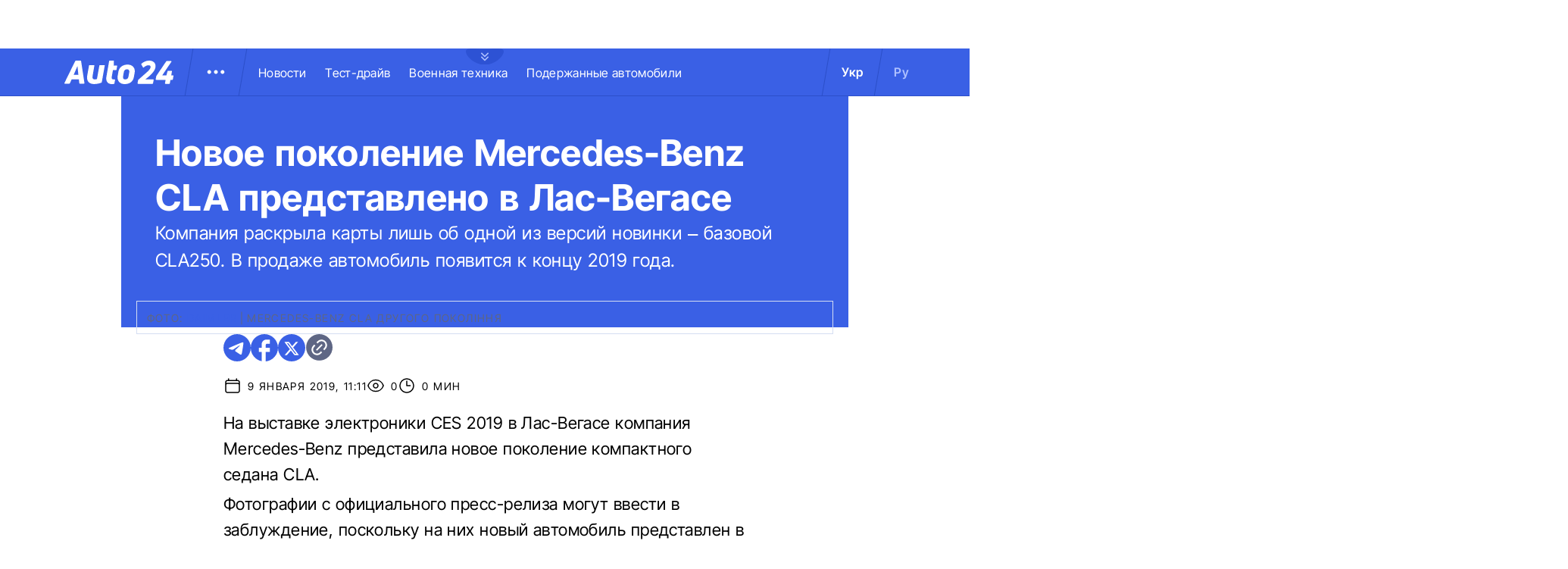

--- FILE ---
content_type: text/html; charset=utf-8
request_url: https://auto.24tv.ua/ru/novoe_pokolenie_mercedes_benz_cla_predstavleno_v_las_vegase_n9957
body_size: 22298
content:
<!DOCTYPE html><html lang="ru" data-critters-container><head>
  <meta charset="utf-8">
  <title>Новое поколение Mercedes-Benz CLA представлено в Лас-Вегасе</title>
  <base href="/">
  <meta name="viewport" content="width=device-width, initial-scale=1">
  <link rel="icon" type="image/x-icon" href="assets/images/favicons/favicon.ico">
  <link rel="apple-touch-icon" href="assets/images/favicons/apple-touch-icon.png">

    <link rel="preconnect" href="https://auto.24tv.ua">

    <link rel="preconnect" href="https://membrana-cdn.media" crossorigin>
    <link rel="dns-prefetch" href="https://membrana-cdn.media">
    <link rel="preconnect" href="https://cdn.onthe.io" crossorigin>
    <link rel="dns-prefetch" href="https://cdn.onthe.io">
    <link rel="preconnect" href="https://www.googletagmanager.com" crossorigin>
    <link rel="dns-prefetch" href="https://www.googletagmanager.com">
    <link rel="preconnect" href="https://www.google-analytics.com" crossorigin>
    <link rel="dns-prefetch" href="https://www.google-analytics.com">

    <style>
        /* Font-face need to be here because Angular didnt include it in critical css*/
        @font-face {
            font-family: 'InterTight-Regular';
            src: url(/assets/fonts/interTight/InterTight-Regular.woff2) format('woff2'),
            url(/assets/fonts/interTight/InterTight-Regular.woff) format('woff');
            font-weight: 400;
            font-style: normal;
            font-display: swap;
        }

        @font-face {
            font-family: 'InterTight-Bold';
            src: url(/assets/fonts/interTight/InterTight-Bold.woff2) format('woff2'),
            url(/assets/fonts/interTight/InterTight-Bold.woff) format('woff');
            font-weight: 500;
            font-style: normal;
            font-display: swap;
        }


        /* Font decoration putted here to avoid font CLS () */
        * {
            box-sizing: border-box;
            padding: 0;
            margin: 0;
            -webkit-tap-highlight-color: rgba(0, 0, 0, 0);
            -moz-tap-highlight-color: rgba(0, 0, 0, 0);
        }

        h1,h2,h3,h4,h5,h6 {
            font-weight: inherit;
        }

        :root {
            --regular: 'InterTight-Regular', sans-serif;
            --bold: 'InterTight-Bold', sans-serif;
            --padding: 3rem;
            --header-height: 6.3rem;
            --header-height-mobile: 5.4rem;
        }

        /* News header normalization */
        .article-wrapper .title-wrapper h1.title {
            color: #FFF;
            font-family: var(--bold);
            font-size: 4.8rem;
            letter-spacing: 0.36px;
        }

        .article-wrapper .title-wrapper .annotation {
            color: #FFF;
            font-family: var(--regular);
            font-size: 2.4rem;
            letter-spacing: 0.48px;
            line-height: 150%;
        }

    </style>

    <!--  init onthe.io  -->
    <script defer src="https://cdn.onthe.io/io.js/9PvQ1os8S0CA"></script>
    <script>
        window._io_config = window._io_config || {};
        window._io_config["0.2.0"] = window._io_config["0.2.0"] || [];
    </script>

    <!--  init gemius  -->
    <script type="text/javascript">
        //changed to window.pp_gemius_identifier to use it across the app
        window.pp_gemius_identifier = 'zabq76dP.xuiRSOru5ik96Sf7J8iicSwessz1hatI0X.x7';
        // lines below shouldn't be edited
        function gemius_pending(i) { window[i] = window[i] || function() {var x = window[i+'_pdata'] = window[i+'_pdata'] || []; x[x.length]=arguments;};};gemius_pending('gemius_hit'); gemius_pending('gemius_event'); gemius_pending('pp_gemius_hit'); gemius_pending('pp_gemius_event');(function(d,t) {try {var gt=d.createElement(t),s=d.getElementsByTagName(t)[0],l='http'+((location.protocol=='https:')?'s':''); gt.setAttribute('async','async');gt.setAttribute('defer','defer'); gt.src=l+'://gaua.hit.gemius.pl/xgemius.js'; s.parentNode.insertBefore(gt,s);} catch (e) {}})(document,'script');
    </script>

    <meta name="robots" content="index, follow, max-image-preview:large, max-snippet:-1, max-video-preview:-1">
<style>.col{position:relative;padding-right:1.25rem;padding-left:1.25rem;float:left;width:100%}@media (min-width: 768px){.col-md-12{width:100%;max-width:100%}.col-md-9{width:75%;max-width:75%}}@media (min-width: 900px){.col-lg-4{width:33.33333333%;max-width:33.33333333%}}.container-branding{position:relative;max-width:calc(1190px + 2.8rem);width:100%;margin:0 auto}@media only screen and (max-width: 1600px){.container-branding{max-width:96rem}}.flex-column{display:flex;flex-direction:column}*{box-sizing:border-box;padding:0;margin:0}*{-webkit-tap-highlight-color:rgba(0,0,0,0);-moz-tap-highlight-color:rgba(0,0,0,0)}h1,h2{font-weight:inherit}a{color:inherit;text-decoration:none}:root{--regular: "InterTight-Regular", sans-serif;--regular-italic: "InterTight-ExtraLightItalic", sans-serif;--semi-bold: "InterTight-SemiBold", sans-serif;--bold: "InterTight-Bold", sans-serif;--extra-bold: "InterTight-ExtraBold", sans-serif;--extra-bold-italic: "InterTight-ExtraBoldItalic", sans-serif;--padding: 3rem;--header-height: 6.3rem;--header-height-mobile: 5.4rem}html,body{position:relative;overflow-x:clip}html{font-size:10px;text-rendering:geometricPrecision}body{font-size:1.8rem;font-family:var(--regular);color:#000;background-color:#fff}
</style><link rel="stylesheet" href="styles-JXPDUGCD.css" media="print" onload="this.media='all'"><noscript><link rel="stylesheet" href="styles-JXPDUGCD.css"></noscript><link rel="modulepreload" href="chunk-VNB5JYYZ.js"><link rel="modulepreload" href="chunk-HASGHME6.js"><link rel="modulepreload" href="chunk-4ACEOYAF.js"><link rel="modulepreload" href="chunk-ITII62DP.js"><link rel="modulepreload" href="chunk-S3OPKYAC.js"><link rel="modulepreload" href="chunk-BPUHC5LC.js"><link rel="modulepreload" href="chunk-BQ7TIZXF.js"><link rel="modulepreload" href="chunk-YBBXDC4R.js"><link rel="modulepreload" href="chunk-F5UPLWFV.js"><link rel="modulepreload" href="chunk-PX74EGYT.js"><link rel="modulepreload" href="chunk-SMAMLDGS.js"><link rel="modulepreload" href="chunk-L2F5VMK3.js"><link rel="modulepreload" href="chunk-SUOYY5BU.js"><link rel="modulepreload" href="chunk-CFHDRHHG.js"><link rel="modulepreload" href="chunk-VC737SEG.js"><link rel="modulepreload" href="chunk-2R6W2XOZ.js"><link rel="modulepreload" href="chunk-J7WKPITP.js"><link rel="modulepreload" href="chunk-HPF5WZS5.js"><script fetchpriority="low">(function(w,d,s,l,i){w[l]=w[l]||[];w[l].push({'gtm.start':
            new Date().getTime(),event:'gtm.js'});var f=d.getElementsByTagName(s)[0],
          j=d.createElement(s),dl=l!='dataLayer'?'&l='+l:'';j.async=true;j.src=
          'https://www.googletagmanager.com/gtm.js?id='+i+dl;f.parentNode.insertBefore(j,f);
        })(window,document,'script','dataLayer','GTM-KNBB337');</script><link rel="apple-touch-icon" href="https://auto.24tv.ua/assets/images/browser-icons/apple-touch-icon.png"><link rel="apple-touch-icon" href="https://auto.24tv.ua/assets/images/browser-icons/apple-touch-icon-152x152.png" sizes="152x152"><link rel="apple-touch-icon" href="https://auto.24tv.ua/assets/images/browser-icons/apple-touch-icon-120x120.png" sizes="120x120"><link rel="apple-touch-icon-precomposed" href="https://auto.24tv.ua/assets/images/browser-icons/apple-touch-icon-precomposed.png"><link rel="apple-touch-icon-precomposed" href="https://auto.24tv.ua/assets/images/browser-icons/apple-touch-icon-152x152-precomposed.png" sizes="152x152"><link rel="apple-touch-icon-precomposed" href="https://auto.24tv.ua/assets/images/browser-icons/apple-touch-icon-120x120-precomposed.png" sizes="120x120"><style ng-app-id="ng">[_nghost-ng-c1879782383]   body.popup-open[_ngcontent-ng-c1879782383]{overflow:hidden}.military[_nghost-ng-c1879782383]     .ticker-wrapper .expand-button .ellipse{filter:hue-rotate(197deg);mix-blend-mode:luminosity}.military[_nghost-ng-c1879782383]   .header-container[_ngcontent-ng-c1879782383]{background-color:#7d8c7a;border-bottom:1px solid #D5DEF2}.military[_nghost-ng-c1879782383]   .header-container[_ngcontent-ng-c1879782383]   .sub-menu-wrapper[_ngcontent-ng-c1879782383]{background:#7d8c7a}.military[_nghost-ng-c1879782383]   .header-container[_ngcontent-ng-c1879782383]   .header-wrapper[_ngcontent-ng-c1879782383]   .menu-wrapper[_ngcontent-ng-c1879782383]   .divider[_ngcontent-ng-c1879782383]{background:#647760}.military[_nghost-ng-c1879782383]   .header-container[_ngcontent-ng-c1879782383]   .header-wrapper[_ngcontent-ng-c1879782383]     .divider{background:#647760}.military[_nghost-ng-c1879782383]   .header-container[_ngcontent-ng-c1879782383]   .header-wrapper[_ngcontent-ng-c1879782383]     .lang-item{color:#fff}.military[_nghost-ng-c1879782383]   .header-container[_ngcontent-ng-c1879782383]   .header-wrapper[_ngcontent-ng-c1879782383]     .lang-item.active{background-color:unset;color:#a7bda3}[_nghost-ng-c1879782383]   header[_ngcontent-ng-c1879782383]{position:relative;z-index:101;width:100%}@media (max-width: 576px){[_nghost-ng-c1879782383]   header[_ngcontent-ng-c1879782383]{z-index:99999999999}}[_nghost-ng-c1879782383]   .sticky[_ngcontent-ng-c1879782383]{position:fixed;z-index:101;top:0}[_nghost-ng-c1879782383]   .header-container[_ngcontent-ng-c1879782383]{width:100%;display:flex;align-items:center;justify-content:center;height:var(--header-height);max-height:var(header-container);background-color:#3a60e5;padding:1rem 6rem;border-bottom:1px solid #2C4FC9}[_nghost-ng-c1879782383]   .header-container[_ngcontent-ng-c1879782383]   .expand-button[_ngcontent-ng-c1879782383]{position:absolute;left:calc(50% - 25px);top:6.4rem;cursor:pointer;width:5rem;height:2.1rem;background-image:url(/assets/images/common/ellipse.svg);background-size:cover;background-repeat:no-repeat}[_nghost-ng-c1879782383]   .header-container[_ngcontent-ng-c1879782383]   .expand-button.military[_ngcontent-ng-c1879782383]{background-image:url(/assets/images/common/military-ellipse.svg)}[_nghost-ng-c1879782383]   .header-container[_ngcontent-ng-c1879782383]   .expand-button[_ngcontent-ng-c1879782383]   [_ngcontent-ng-c1879782383]:hover{background-image:url(/assets/images/common/white-ellipse.svg)}[_nghost-ng-c1879782383]   .header-container[_ngcontent-ng-c1879782383]   .car-brand-expanded-menu-wrapper[_ngcontent-ng-c1879782383]{position:absolute;z-index:99;width:100%;top:0;left:0;height:80rem;background:#fff;display:none;flex-direction:column;align-items:center;padding:4.5rem 0}[_nghost-ng-c1879782383]   .header-container[_ngcontent-ng-c1879782383]   .car-brand-expanded-menu-wrapper.show[_ngcontent-ng-c1879782383]{display:flex}[_nghost-ng-c1879782383]   .header-container[_ngcontent-ng-c1879782383]   .car-brand-expanded-menu-wrapper[_ngcontent-ng-c1879782383]   .title-wrapper[_ngcontent-ng-c1879782383]{width:120rem;display:flex;justify-content:space-between}[_nghost-ng-c1879782383]   .header-container[_ngcontent-ng-c1879782383]   .car-brand-expanded-menu-wrapper[_ngcontent-ng-c1879782383]   .title-wrapper[_ngcontent-ng-c1879782383]   .car-brand-title[_ngcontent-ng-c1879782383]{color:#010101;font-family:var(--regular);font-size:26px;font-style:normal;letter-spacing:.52px;text-transform:uppercase}[_nghost-ng-c1879782383]   .header-container[_ngcontent-ng-c1879782383]   .car-brand-expanded-menu-wrapper[_ngcontent-ng-c1879782383]   .title-wrapper[_ngcontent-ng-c1879782383]   .car-brand-close-button[_ngcontent-ng-c1879782383]{position:relative;right:0;bottom:1.5rem;cursor:pointer;width:5rem;height:5rem}[_nghost-ng-c1879782383]   .header-container[_ngcontent-ng-c1879782383]   .car-brand-expanded-menu-wrapper[_ngcontent-ng-c1879782383]   .title-wrapper[_ngcontent-ng-c1879782383]   .car-brand-close-button[_ngcontent-ng-c1879782383]   .close[_ngcontent-ng-c1879782383]{position:relative;width:50%;height:50%;top:25%;left:25%}[_nghost-ng-c1879782383]   .header-container[_ngcontent-ng-c1879782383]   .car-brand-expanded-menu-wrapper[_ngcontent-ng-c1879782383]   .title-wrapper[_ngcontent-ng-c1879782383]   .car-brand-close-button[_ngcontent-ng-c1879782383]   [_ngcontent-ng-c1879782383]:hover{opacity:.7}[_nghost-ng-c1879782383]   .header-container[_ngcontent-ng-c1879782383]   .car-brand-expanded-menu-wrapper[_ngcontent-ng-c1879782383]   .car-brand-list-wrapper[_ngcontent-ng-c1879782383]{width:120rem;max-height:64rem;border:1px solid #D5DEF2;overflow-x:hidden}[_nghost-ng-c1879782383]   .header-container[_ngcontent-ng-c1879782383]   .car-brand-expanded-menu-wrapper[_ngcontent-ng-c1879782383]   .car-brand-list-wrapper[_ngcontent-ng-c1879782383]   .car-brand-list[_ngcontent-ng-c1879782383]{display:flex;flex-wrap:wrap;justify-content:space-between;height:fit-content;padding-bottom:3rem}[_nghost-ng-c1879782383]   .header-container[_ngcontent-ng-c1879782383]   .car-brand-expanded-menu-wrapper[_ngcontent-ng-c1879782383]   .car-brand-list-wrapper[_ngcontent-ng-c1879782383]   .car-brand-list[_ngcontent-ng-c1879782383]   .car-logo-card[_ngcontent-ng-c1879782383]{width:12rem;height:8rem;display:flex;flex-direction:column;justify-content:center;align-items:center}[_nghost-ng-c1879782383]   .header-container[_ngcontent-ng-c1879782383]   .car-brand-expanded-menu-wrapper[_ngcontent-ng-c1879782383]   .car-brand-list-wrapper[_ngcontent-ng-c1879782383]   .car-brand-list[_ngcontent-ng-c1879782383]   .car-logo-card[_ngcontent-ng-c1879782383]   .car-logo-name[_ngcontent-ng-c1879782383]{color:#63759d;font-family:var(--regular);font-size:1.3rem;font-style:normal;letter-spacing:.32px;padding-top:1rem;display:none}[_nghost-ng-c1879782383]   .header-container[_ngcontent-ng-c1879782383]   .car-brand-expanded-menu-wrapper[_ngcontent-ng-c1879782383]   .car-brand-list-wrapper[_ngcontent-ng-c1879782383]   .car-brand-list[_ngcontent-ng-c1879782383]   .car-logo-card[_ngcontent-ng-c1879782383]:hover{cursor:pointer;border:1px solid #D5DEF2;background:#d5def233}[_nghost-ng-c1879782383]   .header-container[_ngcontent-ng-c1879782383]   .car-brand-expanded-menu-wrapper[_ngcontent-ng-c1879782383]   .car-brand-list-wrapper[_ngcontent-ng-c1879782383]   .car-brand-list[_ngcontent-ng-c1879782383]   .car-logo-card[_ngcontent-ng-c1879782383]:hover   .car-logo-name[_ngcontent-ng-c1879782383]{display:block}[_nghost-ng-c1879782383]   .header-container[_ngcontent-ng-c1879782383]   .car-brand-expanded-menu-wrapper[_ngcontent-ng-c1879782383]   .car-brand-list-wrapper[_ngcontent-ng-c1879782383]   .car-brand-list[_ngcontent-ng-c1879782383]   .car-logo-card[_ngcontent-ng-c1879782383]   .car-logo-wrapper[_ngcontent-ng-c1879782383]{position:relative;display:block;width:45px;height:30px}[_nghost-ng-c1879782383]   .header-container[_ngcontent-ng-c1879782383]   .car-brand-expanded-menu-wrapper[_ngcontent-ng-c1879782383]   .car-brand-list-wrapper[_ngcontent-ng-c1879782383]   .car-brand-list[_ngcontent-ng-c1879782383]   .car-logo-card[_ngcontent-ng-c1879782383]   .car-logo-wrapper[_ngcontent-ng-c1879782383]   img[_ngcontent-ng-c1879782383]{object-fit:contain}[_nghost-ng-c1879782383]   .header-container[_ngcontent-ng-c1879782383]   .car-brand-expanded-menu-wrapper[_ngcontent-ng-c1879782383]   .car-brand-list-wrapper[_ngcontent-ng-c1879782383]   .shade-line[_ngcontent-ng-c1879782383]{position:absolute;bottom:6.6rem;width:118.5rem;height:8rem;background:linear-gradient(0deg,#fff 33.7%,#fff0)}[_nghost-ng-c1879782383]   .header-container[_ngcontent-ng-c1879782383]   .header-wrapper[_ngcontent-ng-c1879782383]{width:120rem;display:flex;justify-content:space-between}[_nghost-ng-c1879782383]   .header-container[_ngcontent-ng-c1879782383]   .header-wrapper[_ngcontent-ng-c1879782383]   .menu-wrapper[_ngcontent-ng-c1879782383]{display:flex;align-items:center;padding-left:2.5rem}[_nghost-ng-c1879782383]   .header-container[_ngcontent-ng-c1879782383]   .header-wrapper[_ngcontent-ng-c1879782383]   .menu-wrapper[_ngcontent-ng-c1879782383]   .logo-wrapper[_ngcontent-ng-c1879782383]{width:14.4rem}[_nghost-ng-c1879782383]   .header-container[_ngcontent-ng-c1879782383]   .header-wrapper[_ngcontent-ng-c1879782383]   .menu-wrapper[_ngcontent-ng-c1879782383]   .divider[_ngcontent-ng-c1879782383]{margin:0 2rem;background:#2c4fc9;width:1px;transform:rotate(9.728deg);height:var(--header-height)}[_nghost-ng-c1879782383]   .header-container[_ngcontent-ng-c1879782383]   .header-wrapper[_ngcontent-ng-c1879782383]   .menu-wrapper[_ngcontent-ng-c1879782383]   .menu-button[_ngcontent-ng-c1879782383]{cursor:pointer}[_nghost-ng-c1879782383]   .header-container[_ngcontent-ng-c1879782383]   .header-wrapper[_ngcontent-ng-c1879782383]   .menu-wrapper[_ngcontent-ng-c1879782383]   .menu-button[_ngcontent-ng-c1879782383]   .menu-img[_ngcontent-ng-c1879782383]{position:relative;width:3rem;height:3rem;background-image:url(/assets/images/common/menu-button.svg);background-size:cover;background-repeat:no-repeat}[_nghost-ng-c1879782383]   .header-container[_ngcontent-ng-c1879782383]   .header-wrapper[_ngcontent-ng-c1879782383]   .menu-wrapper[_ngcontent-ng-c1879782383]   .menu-button[_ngcontent-ng-c1879782383]   .menu-img[_ngcontent-ng-c1879782383]:hover{background-image:url(/assets/images/common/menu-button-blue.svg);rotate:90deg}[_nghost-ng-c1879782383]   .header-container[_ngcontent-ng-c1879782383]   .header-wrapper[_ngcontent-ng-c1879782383]   .menu-wrapper[_ngcontent-ng-c1879782383]   .menu-button[_ngcontent-ng-c1879782383]   .menu-img.show[_ngcontent-ng-c1879782383]{background-image:url(/assets/images/common/menu-button-blue.svg);rotate:none}[_nghost-ng-c1879782383]   .header-container[_ngcontent-ng-c1879782383]   .header-wrapper[_ngcontent-ng-c1879782383]   .menu-wrapper[_ngcontent-ng-c1879782383]   .nav-block[_ngcontent-ng-c1879782383]{white-space:nowrap;overflow:hidden}[_nghost-ng-c1879782383]   .header-container[_ngcontent-ng-c1879782383]   .header-wrapper[_ngcontent-ng-c1879782383]   .menu-wrapper[_ngcontent-ng-c1879782383]   .nav-block[_ngcontent-ng-c1879782383]   .nav-link[_ngcontent-ng-c1879782383]{color:#fff;font-family:var(--regular);font-size:1.6rem;font-style:normal;letter-spacing:.32px;padding-right:2.5rem}[_nghost-ng-c1879782383]   .header-container[_ngcontent-ng-c1879782383]   .sub-menu-wrapper[_ngcontent-ng-c1879782383]{display:none;transition:all .2s ease-in-out;position:absolute;top:calc(var(--menuFixedHeight) * 1px);left:calc(var(--leftDividerPosition) * 1px);background:#fff;padding:1.5rem;z-index:99;width:36rem}[_nghost-ng-c1879782383]   .header-container[_ngcontent-ng-c1879782383]   .sub-menu-wrapper[_ngcontent-ng-c1879782383]   .menu-shade-line[_ngcontent-ng-c1879782383]{position:absolute;bottom:1.6rem;width:31rem;height:5rem;background:linear-gradient(0deg,#fff,#fff0)}[_nghost-ng-c1879782383]   .header-container[_ngcontent-ng-c1879782383]   .sub-menu-wrapper.show[_ngcontent-ng-c1879782383]{display:block;z-index:99}[_nghost-ng-c1879782383]   .header-container[_ngcontent-ng-c1879782383]   .sub-menu-wrapper[_ngcontent-ng-c1879782383]   .sub-menu-container[_ngcontent-ng-c1879782383]{border:1px solid #D5DEF2;height:40rem;overflow-x:hidden;padding-bottom:1.5rem}[_nghost-ng-c1879782383]   .header-container[_ngcontent-ng-c1879782383]   .sub-menu-wrapper[_ngcontent-ng-c1879782383]   .sub-menu-container[_ngcontent-ng-c1879782383]   .sub-menu-block[_ngcontent-ng-c1879782383]{display:flex;flex-wrap:wrap;flex-direction:column;padding:2.5rem 2rem 0}[_nghost-ng-c1879782383]   .header-container[_ngcontent-ng-c1879782383]   .sub-menu-wrapper[_ngcontent-ng-c1879782383]   .sub-menu-container[_ngcontent-ng-c1879782383]   .sub-menu-block[_ngcontent-ng-c1879782383]   .sub-menu-link[_ngcontent-ng-c1879782383]{color:#000;font-family:var(--semi-bold);font-size:1.6rem;font-style:normal;letter-spacing:.32px;padding-bottom:2.5rem;width:100%}[_nghost-ng-c1879782383]   .header-container[_ngcontent-ng-c1879782383]   .sub-menu-wrapper[_ngcontent-ng-c1879782383]   .sub-menu-container[_ngcontent-ng-c1879782383]   .sub-menu-block[_ngcontent-ng-c1879782383]   .sub-menu-link[_ngcontent-ng-c1879782383]:hover{color:#aec0ff}[_nghost-ng-c1879782383]   .header-container[_ngcontent-ng-c1879782383]   .overlay[_ngcontent-ng-c1879782383]{display:none;position:fixed;top:0;left:0;width:100%;height:100%;background-color:#00000080;z-index:98}@media (max-width: 1200px){[_nghost-ng-c1879782383]   .header-container[_ngcontent-ng-c1879782383]   .car-brand-expanded-menu-wrapper[_ngcontent-ng-c1879782383]{height:70rem;width:100%;padding:1.5rem}[_nghost-ng-c1879782383]   .header-container[_ngcontent-ng-c1879782383]   .car-brand-expanded-menu-wrapper[_ngcontent-ng-c1879782383]   .title-wrapper[_ngcontent-ng-c1879782383]{width:100%;height:8.5rem;align-items:center}[_nghost-ng-c1879782383]   .header-container[_ngcontent-ng-c1879782383]   .car-brand-expanded-menu-wrapper[_ngcontent-ng-c1879782383]   .title-wrapper[_ngcontent-ng-c1879782383]   .car-brand-title[_ngcontent-ng-c1879782383]{font-size:23px;letter-spacing:.48px}[_nghost-ng-c1879782383]   .header-container[_ngcontent-ng-c1879782383]   .car-brand-expanded-menu-wrapper[_ngcontent-ng-c1879782383]   .title-wrapper[_ngcontent-ng-c1879782383]   .car-brand-close-button[_ngcontent-ng-c1879782383]{position:relative;right:0;bottom:0;cursor:pointer;width:4rem;height:4rem}[_nghost-ng-c1879782383]   .header-container[_ngcontent-ng-c1879782383]   .car-brand-expanded-menu-wrapper[_ngcontent-ng-c1879782383]   .car-brand-list-wrapper[_ngcontent-ng-c1879782383]{width:100%;height:100%}[_nghost-ng-c1879782383]   .header-container[_ngcontent-ng-c1879782383]   .car-brand-expanded-menu-wrapper[_ngcontent-ng-c1879782383]   .car-brand-list-wrapper[_ngcontent-ng-c1879782383]   .car-brand-list[_ngcontent-ng-c1879782383]   .car-logo-card[_ngcontent-ng-c1879782383]{width:9rem;height:7rem}[_nghost-ng-c1879782383]   .header-container[_ngcontent-ng-c1879782383]   .car-brand-expanded-menu-wrapper[_ngcontent-ng-c1879782383]   .car-brand-list-wrapper[_ngcontent-ng-c1879782383]   .car-brand-list[_ngcontent-ng-c1879782383]   .car-logo-card[_ngcontent-ng-c1879782383]   .car-logo-name[_ngcontent-ng-c1879782383]{display:none}[_nghost-ng-c1879782383]   .header-container[_ngcontent-ng-c1879782383]   .car-brand-expanded-menu-wrapper[_ngcontent-ng-c1879782383]   .car-brand-list-wrapper[_ngcontent-ng-c1879782383]   .car-brand-list[_ngcontent-ng-c1879782383]   .car-logo-card[_ngcontent-ng-c1879782383]:hover{cursor:pointer;border:1px solid #D5DEF2;background:#d5def233}[_nghost-ng-c1879782383]   .header-container[_ngcontent-ng-c1879782383]   .car-brand-expanded-menu-wrapper[_ngcontent-ng-c1879782383]   .car-brand-list-wrapper[_ngcontent-ng-c1879782383]   .car-brand-list[_ngcontent-ng-c1879782383]   .car-logo-card[_ngcontent-ng-c1879782383]   .car-logo-wrapper[_ngcontent-ng-c1879782383]{width:27px;height:27px}[_nghost-ng-c1879782383]   .header-container[_ngcontent-ng-c1879782383]   .car-brand-expanded-menu-wrapper[_ngcontent-ng-c1879782383]   .car-brand-list-wrapper[_ngcontent-ng-c1879782383]   .shade-line[_ngcontent-ng-c1879782383]{width:96%;bottom:1.6rem}}@media (max-width: 900px){[_nghost-ng-c1879782383]   .header-container[_ngcontent-ng-c1879782383]   .header-wrapper[_ngcontent-ng-c1879782383]   .nav-block-wrapper[_ngcontent-ng-c1879782383]   .nav-block[_ngcontent-ng-c1879782383]   .nav-link[_ngcontent-ng-c1879782383]{padding-right:.5rem}}@media (max-width: 768px){[_nghost-ng-c1879782383]   .header-container[_ngcontent-ng-c1879782383]{padding:1rem .5rem;min-height:var(--header-height-mobile)}[_nghost-ng-c1879782383]   .header-container[_ngcontent-ng-c1879782383]   .expand-button[_ngcontent-ng-c1879782383]{top:5.4rem}[_nghost-ng-c1879782383]   .header-container[_ngcontent-ng-c1879782383]   .shade-line[_ngcontent-ng-c1879782383]{width:93%!important}[_nghost-ng-c1879782383]   .header-container[_ngcontent-ng-c1879782383]   .header-wrapper[_ngcontent-ng-c1879782383]   .menu-wrapper[_ngcontent-ng-c1879782383]{padding-left:1.25rem}[_nghost-ng-c1879782383]   .header-container[_ngcontent-ng-c1879782383]   .header-wrapper[_ngcontent-ng-c1879782383]   .menu-wrapper[_ngcontent-ng-c1879782383]   .divider[_ngcontent-ng-c1879782383]{position:absolute}[_nghost-ng-c1879782383]   .header-container[_ngcontent-ng-c1879782383]   .header-wrapper[_ngcontent-ng-c1879782383]   .menu-wrapper[_ngcontent-ng-c1879782383]   .divider.left[_ngcontent-ng-c1879782383]{right:5.8rem}[_nghost-ng-c1879782383]   .header-container[_ngcontent-ng-c1879782383]   .header-wrapper[_ngcontent-ng-c1879782383]   .menu-wrapper[_ngcontent-ng-c1879782383]   .divider.right[_ngcontent-ng-c1879782383]{right:0}[_nghost-ng-c1879782383]   .header-container[_ngcontent-ng-c1879782383]   .header-wrapper[_ngcontent-ng-c1879782383]   .menu-wrapper[_ngcontent-ng-c1879782383]   .menu-button[_ngcontent-ng-c1879782383]{position:absolute;right:3.5rem}[_nghost-ng-c1879782383]   .header-container[_ngcontent-ng-c1879782383]   .header-wrapper[_ngcontent-ng-c1879782383]   .nav-block-wrapper[_ngcontent-ng-c1879782383]{display:none}[_nghost-ng-c1879782383]   .header-container[_ngcontent-ng-c1879782383]   .header-wrapper[_ngcontent-ng-c1879782383]   .lang-switcher[_ngcontent-ng-c1879782383]{display:none}[_nghost-ng-c1879782383]   .header-container[_ngcontent-ng-c1879782383]   .sub-menu-wrapper[_ngcontent-ng-c1879782383]{top:calc(var(--menuFixedHeight) * 1px);left:0;width:100%;padding:1.25rem;border-bottom:1px solid #D5DEF2}[_nghost-ng-c1879782383]   .header-container[_ngcontent-ng-c1879782383]   .sub-menu-wrapper[_ngcontent-ng-c1879782383]   .menu-shade-line[_ngcontent-ng-c1879782383]{width:calc(100% - 4rem);bottom:1.3rem;left:2rem}[_nghost-ng-c1879782383]   .header-container[_ngcontent-ng-c1879782383]   .sub-menu-wrapper[_ngcontent-ng-c1879782383]   .sub-menu-container[_ngcontent-ng-c1879782383]{height:fit-content;padding-bottom:3.5rem;max-height:65vh;overflow:auto}[_nghost-ng-c1879782383]   .header-container[_ngcontent-ng-c1879782383]   .sub-menu-wrapper[_ngcontent-ng-c1879782383]   .sub-menu-container[_ngcontent-ng-c1879782383]   .sub-menu-block[_ngcontent-ng-c1879782383]{display:flex;flex-direction:column;width:100%}}</style><style ng-app-id="ng">.footer-container[_ngcontent-ng-c2929861221]{background-color:#3a60e5;display:flex;justify-content:center;align-items:center}.footer-container[_ngcontent-ng-c2929861221]   .wrapper[_ngcontent-ng-c2929861221]{display:flex;flex-direction:row;width:120rem;min-height:75rem;padding:0}.footer-container[_ngcontent-ng-c2929861221]   .info-block-item[_ngcontent-ng-c2929861221]{border-right:1px solid #2C4FC9;padding:0 2.5rem;min-width:33.33333333%}.footer-container[_ngcontent-ng-c2929861221]   .footer-logo[_ngcontent-ng-c2929861221]{position:relative;top:7rem;overflow:hidden;width:144px;height:31px;opacity:.6}.footer-container[_ngcontent-ng-c2929861221]   .social-links-block[_ngcontent-ng-c2929861221]{position:absolute;bottom:4rem;display:flex;flex-direction:row}.footer-container[_ngcontent-ng-c2929861221]   .social-links-block[_ngcontent-ng-c2929861221]   .social-contacts[_ngcontent-ng-c2929861221]{width:3.6rem;height:3.6rem;margin-right:1.25rem;position:relative}.footer-container[_ngcontent-ng-c2929861221]   .social-links-block[_ngcontent-ng-c2929861221]   .social-contacts[_ngcontent-ng-c2929861221]:hover{opacity:.7}.footer-container[_ngcontent-ng-c2929861221]   .social-links-block[_ngcontent-ng-c2929861221]   .social-contacts.facebook[_ngcontent-ng-c2929861221]{background-image:url(/assets/images/social/fb-icon.svg)}.footer-container[_ngcontent-ng-c2929861221]   .social-links-block[_ngcontent-ng-c2929861221]   .social-contacts.twitter[_ngcontent-ng-c2929861221]{background-image:url(/assets/images/social/x-icon.svg)}.footer-container[_ngcontent-ng-c2929861221]   .social-links-block[_ngcontent-ng-c2929861221]   .social-contacts.youtube[_ngcontent-ng-c2929861221]{background-image:url(/assets/images/social/yt-icon.svg)}.footer-container[_ngcontent-ng-c2929861221]   .social-links-block[_ngcontent-ng-c2929861221]   .social-contacts.telegram[_ngcontent-ng-c2929861221]{background-image:url(/assets/images/social/telegram-icon.svg)}.footer-container[_ngcontent-ng-c2929861221]   .social-links-block[_ngcontent-ng-c2929861221]   .social-contacts.instagram[_ngcontent-ng-c2929861221]{background-image:url(/assets/images/social/insta-icon.svg)}.footer-container[_ngcontent-ng-c2929861221]   .general-info[_ngcontent-ng-c2929861221]{position:relative;top:7rem}.footer-container[_ngcontent-ng-c2929861221]   .general-info[_ngcontent-ng-c2929861221]   .info-title[_ngcontent-ng-c2929861221]{color:#fff;font-family:var(--regular);font-size:2.5rem;letter-spacing:.56px;padding-bottom:1rem}.footer-container[_ngcontent-ng-c2929861221]   .general-info[_ngcontent-ng-c2929861221]   .text[_ngcontent-ng-c2929861221]{line-height:150%}.footer-container[_ngcontent-ng-c2929861221]   .ltd-info[_ngcontent-ng-c2929861221]{position:absolute;bottom:4rem;max-width:30%}.footer-container[_ngcontent-ng-c2929861221]   .text[_ngcontent-ng-c2929861221]{color:#aec0ff;font-family:var(--regular);font-size:1.4rem;font-style:normal;letter-spacing:.28px}.footer-container[_ngcontent-ng-c2929861221]   .nav-block-wrapper[_ngcontent-ng-c2929861221]{position:relative;top:7rem;display:flex;flex-direction:column;height:45%}.footer-container[_ngcontent-ng-c2929861221]   .nav-block-wrapper[_ngcontent-ng-c2929861221]   .nav-block[_ngcontent-ng-c2929861221]{display:flex;flex-direction:column}.footer-container[_ngcontent-ng-c2929861221]   .nav-block-wrapper[_ngcontent-ng-c2929861221]   .nav-block[_ngcontent-ng-c2929861221]   .nav-link[_ngcontent-ng-c2929861221]{color:#fff;font-family:var(--regular);font-size:1.4rem;font-style:normal;letter-spacing:.32px;padding-bottom:2.5rem;width:fit-content}.footer-container[_ngcontent-ng-c2929861221]   .nav-block-wrapper[_ngcontent-ng-c2929861221]   .nav-block[_ngcontent-ng-c2929861221]   .static-pages[_ngcontent-ng-c2929861221]{color:#aec0ff}.footer-container[_ngcontent-ng-c2929861221]   .divider[_ngcontent-ng-c2929861221]{position:absolute;right:0;top:50%;width:33.3333333%;height:1px;background:#2c4fc9}@media (max-width: 768px){.footer-container[_ngcontent-ng-c2929861221]{padding:0 1rem}.footer-container[_ngcontent-ng-c2929861221]   .wrapper[_ngcontent-ng-c2929861221]{padding-top:2rem;width:100%;min-height:73rem;flex-direction:column}.footer-container[_ngcontent-ng-c2929861221]   .info-block-item[_ngcontent-ng-c2929861221]{padding:0 .25rem;border-right:unset}.footer-container[_ngcontent-ng-c2929861221]   .info-block-item.first[_ngcontent-ng-c2929861221]{height:10.5rem}.footer-container[_ngcontent-ng-c2929861221]   .info-block-item.second[_ngcontent-ng-c2929861221]{border-bottom:1px solid #2C4FC9}.footer-container[_ngcontent-ng-c2929861221]   .info-block-item.third[_ngcontent-ng-c2929861221]{display:flex;flex-direction:row}.footer-container[_ngcontent-ng-c2929861221]   .footer-logo[_ngcontent-ng-c2929861221]{position:relative;top:3rem;overflow:hidden;width:111px;height:24px;opacity:.6}.footer-container[_ngcontent-ng-c2929861221]   .social-links-block[_ngcontent-ng-c2929861221]{position:relative;top:5rem}.footer-container[_ngcontent-ng-c2929861221]   .general-info[_ngcontent-ng-c2929861221]{position:unset;padding:2.5rem 0}.footer-container[_ngcontent-ng-c2929861221]   .general-info[_ngcontent-ng-c2929861221]   .info-title[_ngcontent-ng-c2929861221]{font-size:2.2rem}.footer-container[_ngcontent-ng-c2929861221]   .ltd-info[_ngcontent-ng-c2929861221]{bottom:2.5rem;min-width:80%}.footer-container[_ngcontent-ng-c2929861221]   .divider[_ngcontent-ng-c2929861221]{display:none}.footer-container[_ngcontent-ng-c2929861221]   .nav-block-wrapper[_ngcontent-ng-c2929861221]{position:unset;flex-direction:row;width:50%;padding:2.5rem 0 0}.footer-container[_ngcontent-ng-c2929861221]   .nav-block-wrapper[_ngcontent-ng-c2929861221]   .nav-block[_ngcontent-ng-c2929861221]{display:flex;flex-direction:column}.footer-container[_ngcontent-ng-c2929861221]   .nav-block-wrapper[_ngcontent-ng-c2929861221]   .nav-block[_ngcontent-ng-c2929861221]   .nav-link[_ngcontent-ng-c2929861221]{color:#fff;font-family:var(--regular);font-size:1.4rem;font-style:normal;letter-spacing:.32px;padding-bottom:2rem}.footer-container[_ngcontent-ng-c2929861221]   .mobile-divider[_ngcontent-ng-c2929861221]{position:absolute;right:0;bottom:9rem;width:100%;height:1px;background:#2c4fc9}}</style><style ng-app-id="ng">.header[_ngcontent-ng-c843267249]{overflow:hidden;height:6.4rem;position:relative;z-index:1;width:fit-content}.header[_ngcontent-ng-c843267249]   .ticker-wrapper[_ngcontent-ng-c843267249]{background-color:#fff;display:flex;align-items:center;overflow:hidden;height:6.4rem;animation:_ngcontent-ng-c843267249_ticker 60s linear infinite}.header[_ngcontent-ng-c843267249]   .ticker-wrapper[_ngcontent-ng-c843267249]:hover{animation-play-state:paused}.header[_ngcontent-ng-c843267249]   .ticker-wrapper[_ngcontent-ng-c843267249]   .car-logo-wrapper[_ngcontent-ng-c843267249]{position:relative;margin:0 2.25rem;width:45px;height:30px}.header[_ngcontent-ng-c843267249]   .ticker-wrapper[_ngcontent-ng-c843267249]   .car-logo-wrapper[_ngcontent-ng-c843267249]:hover{opacity:.7}@media (max-width: 768px){.header[_ngcontent-ng-c843267249]{height:5.4rem}.header[_ngcontent-ng-c843267249]   .ticker-wrapper[_ngcontent-ng-c843267249]{height:5.4rem;animation:_ngcontent-ng-c843267249_ticker 100s linear infinite}.header[_ngcontent-ng-c843267249]   .ticker-wrapper[_ngcontent-ng-c843267249]   .car-logo-wrapper[_ngcontent-ng-c843267249]{margin:0 1.5rem;width:27px;height:27px}}@media only screen and (min-width: 768px) and (max-width: 1200px){.header[_ngcontent-ng-c843267249]   .ticker-wrapper[_ngcontent-ng-c843267249]{animation:ticker 120s linear infinite}}@keyframes _ngcontent-ng-c843267249_ticker{0%{transform:translate(0)}50%{transform:translate(calc(-100% + 100vw))}to{transform:translate(0)}}</style><style ng-app-id="ng">.logo[_ngcontent-ng-c904316819]{position:relative;width:14.4rem;height:3.1rem;display:flex}@media (max-width: 768px){.logo[_ngcontent-ng-c904316819]{width:11.1rem;height:2.4rem}}</style><style ng-app-id="ng">[_nghost-ng-c1014935773]{display:flex;align-items:center}[_nghost-ng-c1014935773]   .lang-item[_ngcontent-ng-c1014935773]{color:#fff;text-align:center;font-family:var(--semi-bold);font-size:16px;letter-spacing:.32px;padding:0 2rem}[_nghost-ng-c1014935773]   .lang-item.active[_ngcontent-ng-c1014935773]{background-color:#3a60e5;color:#aec0ff}[_nghost-ng-c1014935773]   .divider[_ngcontent-ng-c1014935773]{position:relative;top:0;background:#2c4fc9;width:1px;transform:rotate(9.728deg);height:var(--header-height)}</style><style ng-app-id="ng">@charset "UTF-8";[_nghost-ng-c4232209672]     #news-summary{color:#000;font-family:var(--regular);font-size:2.2rem;line-height:3.4rem;max-width:100%;display:flex;flex-direction:column;row-gap:3rem;letter-spacing:.44px}[_nghost-ng-c4232209672]     #news-summary *{overflow:hidden}[_nghost-ng-c4232209672]     #news-summary div.read-also-wrapper{overflow:unset}[_nghost-ng-c4232209672]     #news-summary div.read-also-wrapper *{overflow:unset}[_nghost-ng-c4232209672]     #news-summary .adv-info{border:1px solid #D5DEF2;padding:25px;display:flex;flex-direction:column;row-gap:1rem}[_nghost-ng-c4232209672]     #news-summary .adv-info p{margin:0}[_nghost-ng-c4232209672]     #news-summary .adv-info__text{font-size:18px;font-style:italic;line-height:28px;letter-spacing:.36px}[_nghost-ng-c4232209672]     #news-summary .adv-info__label{color:#3a60e5;font-size:12px;line-height:100%;letter-spacing:1.2px;text-transform:uppercase}[_nghost-ng-c4232209672]     #news-summary .fotorama{position:relative;width:134%;margin-left:-17%}[_nghost-ng-c4232209672]     #news-summary .fotorama.test-drive{width:150%;margin-left:-25%}[_nghost-ng-c4232209672]     #news-summary strong{font-family:var(--bold)}[_nghost-ng-c4232209672]     #news-summary strong a{color:#5e6684}[_nghost-ng-c4232209672]     #news-summary h1, [_nghost-ng-c4232209672]     #news-summary h2, [_nghost-ng-c4232209672]     #news-summary h3, [_nghost-ng-c4232209672]     #news-summary h4, [_nghost-ng-c4232209672]     #news-summary h5, [_nghost-ng-c4232209672]     #news-summary h6{font-family:var(--bold);margin-bottom:-1rem;line-height:100%}[_nghost-ng-c4232209672]     #news-summary h1{font-size:4.8rem}[_nghost-ng-c4232209672]     #news-summary h2{font-size:3.6rem;text-transform:uppercase}[_nghost-ng-c4232209672]     #news-summary h3{font-size:3.2rem}[_nghost-ng-c4232209672]     #news-summary h4{font-size:2.8rem}[_nghost-ng-c4232209672]     #news-summary h5{font-size:2.4rem}[_nghost-ng-c4232209672]     #news-summary h6{font-size:2.2rem}[_nghost-ng-c4232209672]     #news-summary ol, [_nghost-ng-c4232209672]     #news-summary ul{display:flex;flex-direction:column;row-gap:1.25rem;font-size:2rem;line-height:2.9rem;list-style:none;margin-left:0;padding-left:0}[_nghost-ng-c4232209672]     #news-summary p a{color:#5e6684;font-family:var(--regular);text-decoration:underline}[_nghost-ng-c4232209672]     #news-summary aside a{color:#3a60e5;text-decoration:underline}[_nghost-ng-c4232209672]     #news-summary ol{counter-reset:item}[_nghost-ng-c4232209672]     #news-summary ol li{position:relative;padding-left:2.5rem;counter-increment:item;margin-bottom:1.25rem}[_nghost-ng-c4232209672]     #news-summary ol li:before{content:counter(item) ".";position:absolute;left:0;top:.4rem;font-family:var(--title-font);font-size:2rem;line-height:100%;background:#000;color:#fff;text-align:center;display:inline-block;padding:0 .1rem;min-width:1.6rem}[_nghost-ng-c4232209672]     #news-summary ul li{position:relative;padding-left:2.5rem}[_nghost-ng-c4232209672]     #news-summary ul li:before{content:"";position:absolute;left:0;top:.7rem;display:flex;align-items:center;width:1.6rem;max-width:1.6rem;min-width:1.6rem;height:1.6rem;border-radius:50%;background-color:#000}[_nghost-ng-c4232209672]     #news-summary p:not(:last-child){margin-bottom:.5rem}[_nghost-ng-c4232209672]     #news-summary p:has(em img){margin-bottom:0!important}[_nghost-ng-c4232209672]     #news-summary p:has(em img) em{line-height:100%}[_nghost-ng-c4232209672]     #news-summary p:has(em img)+.photo-credits{font-size:1.4rem;line-height:2.1rem;text-align:left;margin-top:-1.25rem;margin-bottom:-1.25rem}[_nghost-ng-c4232209672]     #news-summary .read-also-wrapper{display:block}[_nghost-ng-c4232209672]     #news-summary .read-also-wrapper .read-also{width:100%;display:flex;flex-direction:row;column-gap:1.5rem;line-height:1.3;border:1px solid #D5DEF2;padding:2.5rem}[_nghost-ng-c4232209672]     #news-summary .read-also-wrapper .read-also:hover img{mix-blend-mode:luminosity}[_nghost-ng-c4232209672]     #news-summary .read-also-wrapper .read-also:hover .link{opacity:.7}[_nghost-ng-c4232209672]     #news-summary .read-also-wrapper .read-also img{width:14rem;height:9rem}[_nghost-ng-c4232209672]     #news-summary .read-also-wrapper .read-also .info-wrapper{display:flex;flex-direction:column;justify-content:flex-start}[_nghost-ng-c4232209672]     #news-summary .read-also-wrapper .read-also .info-wrapper .label{color:#3a60e5;font-family:var(--regular);font-size:12px;letter-spacing:1.2px;text-transform:uppercase;margin:0}[_nghost-ng-c4232209672]     #news-summary .read-also-wrapper .read-also .info-wrapper p:first-letter{text-transform:capitalize}[_nghost-ng-c4232209672]     #news-summary .read-also-wrapper .read-also .info-wrapper .link{padding:0;margin:0;line-height:100%}[_nghost-ng-c4232209672]     #news-summary .read-also-wrapper .read-also .info-wrapper .link a{color:#000;font-family:var(--bold);font-size:22px;line-height:26px;letter-spacing:.44px;text-decoration:unset}[_nghost-ng-c4232209672]     #news-summary .reference-block-wrapper{display:flex;align-items:center;border:7px solid #D5DEF2;padding:18px;color:#000;font-family:var(--bold);font-size:22px;font-style:normal;line-height:26px;letter-spacing:.44px}@media only screen and (max-width: 768px){[_nghost-ng-c4232209672]     #news-summary .reference-block-wrapper{border-right:none;border-left:none}}[_nghost-ng-c4232209672]     #news-summary .insert{display:block;position:relative;font-size:1.8rem;line-height:2.4rem;padding:1.25rem;background-color:#ff007a1a;color:#ff007a}[_nghost-ng-c4232209672]     #news-summary .insert strong{color:#000;font-family:var(--bold);font-size:2rem;line-height:2.9rem}[_nghost-ng-c4232209672]     #news-summary .insert.partner-insert.uk:before{content:"\420\415\41a\41b\410\41c\41d\410  \406\41d\424\41e\420\41c\410\426\406\42f"}[_nghost-ng-c4232209672]     #news-summary .insert.partner-insert.ru:before{content:"\420\415\41a\41b\410\41c\41d\410\42f  \418\41d\424\41e\420\41c\410\426\418\42f"}[_nghost-ng-c4232209672]     #news-summary .responsive-embed{display:flex;justify-content:center;width:100%}[_nghost-ng-c4232209672]     #news-summary .responsive-embed.video{display:block}[_nghost-ng-c4232209672]     #news-summary .responsive-embed div.responsive-embed{position:relative;padding-bottom:56.25%;height:0}[_nghost-ng-c4232209672]     #news-summary .responsive-embed.youtube{background-color:#d5def2;aspect-ratio:16/9}[_nghost-ng-c4232209672]     #news-summary .responsive-embed.youtube .responsive-embed{height:100%;padding:0}[_nghost-ng-c4232209672]     #news-summary .responsive-embed.youtube iframe{width:100%;height:100%;max-width:100%}[_nghost-ng-c4232209672]     #news-summary .responsive-embed.instagram{background-color:transparent}[_nghost-ng-c4232209672]     #news-summary .responsive-embed iframe{max-width:100%}[_nghost-ng-c4232209672]     #news-summary .responsive-embed .responsive-embed-fb-video{padding-bottom:0!important;display:flex;justify-content:center}[_nghost-ng-c4232209672]     #news-summary .photo-credits{font-family:var(--regular);font-size:1.4rem;line-height:21px;margin-top:-2.5rem}[_nghost-ng-c4232209672]     #news-summary img{width:100%}[_nghost-ng-c4232209672]     #news-summary .quote-block{position:relative;font-style:italic;font-size:2.2rem;line-height:3rem}[_nghost-ng-c4232209672]     #news-summary .quote-block:after{right:0;bottom:0}[_nghost-ng-c4232209672]     #news-summary blockquote{font-style:italic;font-family:Georgia,Times,Times New Roman,serif;padding:.2rem 1rem .2rem 2rem;border-left:5px solid #ccc;margin-left:4rem}[_nghost-ng-c4232209672]     #news-summary .table.specifications{background:linear-gradient(0deg,#3a60e5 0% 100%),linear-gradient(180deg,#d5def200,#d5def2d4 36.79%,#d5def2 77.5%);padding:3.5rem;color:#d5def2}[_nghost-ng-c4232209672]     #news-summary .table.specifications table{border:1px solid #5479FF;background:#456bf3}[_nghost-ng-c4232209672]     #news-summary .table.specifications table th{border-bottom:1px solid #5479FF}[_nghost-ng-c4232209672]     #news-summary .table.specifications table td{padding:2rem;border-bottom:1px solid #5479FF}[_nghost-ng-c4232209672]     #news-summary .img-box{width:33%;display:block;float:left}@media (max-width: 768px){[_nghost-ng-c4232209672]     #news-summary{font-size:1.8rem;line-height:2.8rem;letter-spacing:.36px;row-gap:1.25rem}[_nghost-ng-c4232209672]     #news-summary .fotorama{width:100%;margin:0}[_nghost-ng-c4232209672]     #news-summary .fotorama.test-drive{width:100%;margin:0}[_nghost-ng-c4232209672]     #news-summary ul, [_nghost-ng-c4232209672]     #news-summary ol{font-size:1.8rem;line-height:2.5rem}[_nghost-ng-c4232209672]     #news-summary h1, [_nghost-ng-c4232209672]     #news-summary h2, [_nghost-ng-c4232209672]     #news-summary h3, [_nghost-ng-c4232209672]     #news-summary h4, [_nghost-ng-c4232209672]     #news-summary h5, [_nghost-ng-c4232209672]     #news-summary h6{margin-bottom:0}[_nghost-ng-c4232209672]     #news-summary h1{font-size:2.8rem}[_nghost-ng-c4232209672]     #news-summary h2{font-size:2.4rem}[_nghost-ng-c4232209672]     #news-summary h3{font-size:2rem}[_nghost-ng-c4232209672]     #news-summary h4{font-size:2rem}[_nghost-ng-c4232209672]     #news-summary h5{font-size:2rem}[_nghost-ng-c4232209672]     #news-summary h6{font-size:2rem}[_nghost-ng-c4232209672]     #news-summary p:not(:last-child){margin-bottom:1rem}[_nghost-ng-c4232209672]     #news-summary p:has(em img){margin-bottom:0!important}[_nghost-ng-c4232209672]     #news-summary p:has(em img) em{line-height:100%}[_nghost-ng-c4232209672]     #news-summary p:has(em img)+.photo-credits{font-size:1.4rem;line-height:2.1rem;text-align:left!important;margin-top:-1.5rem}[_nghost-ng-c4232209672]     #news-summary .read-also-wrapper .read-also{min-width:115%;margin:1rem -7%;padding:0 7% 1rem;border-bottom:1px solid #D5DEF2;border-top:1px solid #D5DEF2}[_nghost-ng-c4232209672]     #news-summary .read-also-wrapper .read-also img{display:none}[_nghost-ng-c4232209672]     #news-summary .read-also-wrapper .read-also .info-wrapper .label{font-size:11px;letter-spacing:1.1px;text-transform:uppercase;padding-top:1rem}[_nghost-ng-c4232209672]     #news-summary .read-also-wrapper .read-also .info-wrapper .link{padding:0 0 .5rem;margin:0}[_nghost-ng-c4232209672]     #news-summary .read-also-wrapper .read-also .info-wrapper .link a{font-size:18px;letter-spacing:.32px}[_nghost-ng-c4232209672]     #news-summary .insert{font-size:1.6rem;line-height:2.2rem}[_nghost-ng-c4232209672]     #news-summary .insert strong{font-size:1.8rem;line-height:2.5rem}[_nghost-ng-c4232209672]     #news-summary .quote{font-size:1.4rem;line-height:2.2rem;padding:0 4.05rem}[_nghost-ng-c4232209672]     #news-summary .quote-block{font-size:1.8rem;line-height:2.5rem}[_nghost-ng-c4232209672]     #news-summary .quote-block:after{width:6.6rem;min-width:6.6rem;height:4.6rem}[_nghost-ng-c4232209672]     #news-summary .trending-block h3, [_nghost-ng-c4232209672]     #news-summary .trending-block h4{margin-bottom:0}[_nghost-ng-c4232209672]     #news-summary .photo-credits{margin-top:-1.5rem}[_nghost-ng-c4232209672]     #news-summary .table.specifications{padding:0}[_nghost-ng-c4232209672]     #news-summary blockquote{margin-left:2rem;padding:.2rem 0 .2rem 1rem}}[_nghost-ng-c4232209672]     .mobile-branding-placeholder{display:none}@media (max-width: 768px){[_nghost-ng-c4232209672]     .mobile-branding-placeholder{position:relative!important;background-color:#eff4ff;display:flex;align-items:center;justify-content:center;margin:0 0 5px;max-width:100%;min-height:300px!important}}[_nghost-ng-c4232209672]     .mobile-branding-placeholder .label{position:absolute;right:-28px;font-family:var(--regular);text-transform:uppercase;font-size:1.2rem;letter-spacing:1.2px;color:#5e6684;opacity:.7}</style><link _ngcontent-ng-c904316819 as="image" href="assets/images/logo-white.svg" rel="preload" fetchpriority="high" imagesizes="100vw"><style ng-app-id="ng">[_nghost-ng-c3648014757]{display:flex;position:relative;overflow:hidden;width:100%;height:100%}[_nghost-ng-c3648014757]   picture[_ngcontent-ng-c3648014757]{width:100%;height:100%;position:relative;display:flex;opacity:1;background:#fff}[_nghost-ng-c3648014757]   picture.viewed[_ngcontent-ng-c3648014757]{transition:opacity .5s ease-in-out;opacity:1!important}[_nghost-ng-c3648014757]   picture.animation[_ngcontent-ng-c3648014757]{opacity:.05}[_nghost-ng-c3648014757]   .image[_ngcontent-ng-c3648014757]{object-fit:cover;width:100%;height:100%;background-color:#3a60e5}[_nghost-ng-c3648014757]   .image[_ngcontent-ng-c3648014757]   img[_ngcontent-ng-c3648014757]{width:100%;object-fit:cover}[_nghost-ng-c3648014757]   .background-image[_ngcontent-ng-c3648014757]{background-position:center;background-repeat:no-repeat;background-size:cover;width:100%;height:100%}[_nghost-ng-c3648014757]   .background-image.contain[_ngcontent-ng-c3648014757]{background-size:contain}[_nghost-ng-c3648014757]   .background-image.viewed[_ngcontent-ng-c3648014757]{transition:opacity .5s ease-in-out;opacity:1!important}[_nghost-ng-c3648014757]   .background-image.animation[_ngcontent-ng-c3648014757]{opacity:.05}</style><meta name="description" content="Компания раскрыла карты лишь об одной из версий новинки – базовой CLA250. В продаже автомобиль появится к концу 2019 года."><link rel="canonical" href="https://auto.24tv.ua/ru/novoe_pokolenie_mercedes_benz_cla_predstavleno_v_las_vegase_n9957"><link rel="alternate" hreflang="uk-UA" href="https://auto.24tv.ua/nove_pokolinnia_mercedes_benz_cla_class_predstavleno_u_las_vehasi_n9955"><link rel="alternate" hreflang="ru-UA" href="https://auto.24tv.ua/ru/novoe_pokolenie_mercedes_benz_cla_predstavleno_v_las_vegase_n9957"><link rel="amphtml" href="https://auto.24tv.ua/ru/amp/novoe_pokolenie_mercedes_benz_cla_predstavleno_v_las_vegase_n9957"><script type="application/ld+json">{"@context":"http://schema.org","@type":"BreadcrumbList","itemListElement":[{"@type":"ListItem","position":1,"name":"Auto24","item":{"@type":"Thing","@id":"https://auto.24tv.ua"}},{"@type":"ListItem","position":2,"name":"Aвтоновинки","item":{"@type":"Thing","@id":"https://auto.24tv.ua/ru/tag/avtonovinki_tag69"}},{"@type":"ListItem","position":3,"name":"Новое поколение Mercedes-Benz CLA представлено в Лас-Вегасе"}]}</script><script type="application/ld+json">[{"@context":"https://schema.org","@type":"NewsArticle","headline":"Новое поколение Mercedes-Benz CLA представлено в Лас-Вегасе","description":"Компания раскрыла карты лишь об одной из версий новинки – базовой CLA250. В продаже автомобиль появится к концу 2019 года.","articleSection":"Aвтоновинки","inLanguage":"ru","isAccessibleForFree":true,"datePublished":"2019-01-09T11:11:00+02:00","dateModified":"2019-01-09T11:11:00+02:00","articleBody":"На выставке электроники CES 2019 в Лас-Вегасе компания Mercedes-Benz представила новое поколение компактного седана CLA. Фотографии с официального пресс-релиза могут ввести в заблуждение, поскольку на них новый автомобиль представлен в исполнении AMG Line Edition Orange Art, тогда как на шоу был показан седан в базовом оснащении CLA250. Также интересно: Kia показала технологию \"усиления эмоций\" Начальное оснащение модели предусматривает 2-литровый бензиновый турбо-мотор мощностью в 220 лошадиных сил, который сочетается с 7-ступенчатой автоматической коробкой передач с двойным сцеплением. Уже с первой версии модели доступен выбор переднего или полного привода. Четырехдверное купе во втором поколении немного прибавило в габаритах: плюс 48 миллиметров в длину и плюс 30 миллиметров к колесной базе. При этом колея колес также выросла (63 мм спереди и 55 – сзади), что придало автомобилю большей устойчивости. Фото: 2020 Mercedes-Benz CLA / Daimler Внутри дополнительные миллиметры почти не ощутимы – пространство для ног передних и задних пассажиров выросло всего на 1 миллиметр. При этом еще и уменьшился объем багажника на 10 литров до 460. В базовой версии Mercedes-Benz CLA250 оснащается двумя 7-дюймовыми дисплеями, а за доплату можно получить два экрана по 10,25 дюймов. Центром внимания выступает модернизированная мультимедийная система Mercedes-Benz User Experience (MBUX), которая поддерживает управление жестами. Именно благодаря ее высокой технологичности премьера автомобиля состоялась на выставке электроники. На рынок новинка выйдет до конца года. К тому времени Даймлер выведет еще несколько версий CLA и назовет цены. Также интересно: Календарь автоновинок 2019 года: самые ожидаемые модели","mainEntityOfPage":{"@type":"WebPage","@id":"https://auto.24tv.ua/ru/novoe_pokolenie_mercedes_benz_cla_predstavleno_v_las_vegase_n9957","name":"Новое поколение Mercedes-Benz CLA представлено в Лас-Вегасе"},"image":["https://auto.24tv.ua/resources/photos/news/201901/9955bb5fcf11-df18-4724-be9d-7559ac3bcb51.jpg?fit=cover&w=1200&h=675"],"publisher":{"@context":"https://schema.org","@type":"Organization","name":"Авто 24","legalName":"Онлайн-медіа Авто 24","url":"https://auto.24tv.ua","sameAs":["https://www.facebook.com/auto24ua/","https://twitter.com/Auto2412","https://www.instagram.com/auto24ua/","https://t.me/auto24ua","https://www.youtube.com/channel/UCRLxudLOvE8CZCoM5jt__GA"],"foundingDate":"2017","logo":{"@type":"ImageObject","url":"https://auto.24tv.ua/assets/images/home-screens/homescreen512.png","width":95,"height":60},"address":{"@type":"PostalAddress","streetAddress":"вул. Володимирська, 61","addressLocality":"Київ","postalCode":"01033","addressCountry":{"name":"UA","@type":"Country"}},"contactPoint":{"@type":"ContactPoint","email":"legal@24tv.com.ua","telephone":"+38 044 390 5077","contactType":"headquarters","areaServed":"UA","availableLanguage":["uk-UA","ru-UA","en-UA"]}},"author":{"@context":"https://schema.org","@type":"Person","name":"Редакция Авто24","jobTitle":"Обозреватель","email":"s.matusiak@24tv.com.ua","url":"https://auto.24tv.ua/ru/author/redakciya_avto24_a6","sameAs":["https://www.facebook.com/auto24ua"],"description":"Сайт Авто24 работает в составе ТРК Люкс-24 с 2017 года. За это время стал один из самых посещаемых в Украине новостных сайтов автомобильной тематики.","image":"https://auto.24tv.ua/resources/photos/author/202304/62d1e89b3-c48a-407c-8c0c-720fd70da085.png"}},{"@context":"https://schema.org","@type":"WebPage","url":"https://auto.24tv.ua/ru/novoe_pokolenie_mercedes_benz_cla_predstavleno_v_las_vegase_n9957","name":"Новое поколение Mercedes-Benz CLA представлено в Лас-Вегасе","description":"Компания раскрыла карты лишь об одной из версий новинки – базовой CLA250. В продаже автомобиль появится к концу 2019 года.","mainEntityOfPage":{"@type":"WebPage","@id":"https://auto.24tv.ua/ru/novoe_pokolenie_mercedes_benz_cla_predstavleno_v_las_vegase_n9957","name":"Новое поколение Mercedes-Benz CLA представлено в Лас-Вегасе"},"publisher":{"@context":"https://schema.org","@type":"Organization","name":"Авто 24","legalName":"Онлайн-медіа Авто 24","url":"https://auto.24tv.ua","sameAs":["https://www.facebook.com/auto24ua/","https://twitter.com/Auto2412","https://www.instagram.com/auto24ua/","https://t.me/auto24ua","https://www.youtube.com/channel/UCRLxudLOvE8CZCoM5jt__GA"],"foundingDate":"2017","logo":{"@type":"ImageObject","url":"https://auto.24tv.ua/assets/images/home-screens/homescreen512.png","width":95,"height":60},"address":{"@type":"PostalAddress","streetAddress":"вул. Володимирська, 61","addressLocality":"Київ","postalCode":"01033","addressCountry":{"name":"UA","@type":"Country"}},"contactPoint":{"@type":"ContactPoint","email":"legal@24tv.com.ua","telephone":"+38 044 390 5077","contactType":"headquarters","areaServed":"UA","availableLanguage":["uk-UA","ru-UA","en-UA"]}},"datePublished":"2019-01-09T11:11:00+02:00","dateModified":"2019-01-09T11:11:00+02:00","author":{"@context":"https://schema.org","@type":"Person","name":"Редакция Авто24","jobTitle":"Обозреватель","email":"s.matusiak@24tv.com.ua","url":"https://auto.24tv.ua/ru/author/redakciya_avto24_a6","sameAs":["https://www.facebook.com/auto24ua"],"description":"Сайт Авто24 работает в составе ТРК Люкс-24 с 2017 года. За это время стал один из самых посещаемых в Украине новостных сайтов автомобильной тематики.","image":"https://auto.24tv.ua/resources/photos/author/202304/62d1e89b3-c48a-407c-8c0c-720fd70da085.png"}},{"@context":"https://schema.org","@type":"NewsMediaOrganization","name":"Авто 24","legalName":"Онлайн-медіа Авто 24","url":"https://auto.24tv.ua","sameAs":["https://www.facebook.com/auto24ua/","https://twitter.com/Auto2412","https://www.instagram.com/auto24ua/","https://t.me/auto24ua","https://www.youtube.com/channel/UCRLxudLOvE8CZCoM5jt__GA"],"foundingDate":"2017","logo":{"@type":"ImageObject","url":"https://auto.24tv.ua/assets/images/home-screens/homescreen512.png","width":95,"height":60},"address":{"@type":"PostalAddress","streetAddress":"вул. Володимирська, 61","addressLocality":"Київ","postalCode":"01033","addressCountry":{"name":"UA","@type":"Country"}},"contactPoint":{"@type":"ContactPoint","email":"legal@24tv.com.ua","telephone":"+38 044 390 5077","contactType":"headquarters","areaServed":"UA","availableLanguage":["uk-UA","ru-UA","en-UA"]}}]</script><meta property="og:title" content="Новое поколение Mercedes-Benz CLA представлено в Лас-Вегасе"><meta property="og:type" content="website"><meta property="og:description" content="Компания раскрыла карты лишь об одной из версий новинки – базовой CLA250. В продаже автомобиль появится к концу 2019 года."><meta property="og:image" content="https://auto.24tv.ua/resources/photos/news/201901/9955bb5fcf11-df18-4724-be9d-7559ac3bcb51.jpg"><meta property="og:url" content="https://auto.24tv.ua/ru/novoe_pokolenie_mercedes_benz_cla_predstavleno_v_las_vegase_n9957"><meta property="og:site_name" content="Auto24"><meta property="twitter:image" content="https://auto.24tv.ua/resources/photos/news/201901/9955bb5fcf11-df18-4724-be9d-7559ac3bcb51.jpg"><meta property="twitter:card" content="summary_large_image"><meta property="twitter:creator" content="@Auto2412"><meta property="twitter:site" content="@Auto2412"><meta property="twitter:title" content="Новое поколение Mercedes-Benz CLA представлено в Лас-Вегасе"><style ng-app-id="ng">[_nghost-ng-c1930498571]   .article-wrapper[_ngcontent-ng-c1930498571]   .article[_ngcontent-ng-c1930498571]{display:flex;align-items:center;flex-direction:column;row-gap:2.5rem;padding:0 2rem}@media (max-width: 768px){[_nghost-ng-c1930498571]   .article-wrapper[_ngcontent-ng-c1930498571]   .article[_ngcontent-ng-c1930498571]{padding:0 1.5rem}}@media (max-width: 768px){[_nghost-ng-c1930498571]   .article-wrapper[_ngcontent-ng-c1930498571]   .article[_ngcontent-ng-c1930498571]   .mobile-placeholder[_ngcontent-ng-c1930498571]{height:300px}}[_nghost-ng-c1930498571]   .article-wrapper[_ngcontent-ng-c1930498571]   .summary-wrapper[_ngcontent-ng-c1930498571]{align-items:center}@media (max-width: 768px){[_nghost-ng-c1930498571]   .article-wrapper[_ngcontent-ng-c1930498571]   .summary-wrapper[_ngcontent-ng-c1930498571]{align-items:unset;max-width:100%}[_nghost-ng-c1930498571]   .article-wrapper[_ngcontent-ng-c1930498571]   .summary-wrapper.padding[_ngcontent-ng-c1930498571]{padding:0 1rem}}[_nghost-ng-c1930498571]   .article-wrapper[_ngcontent-ng-c1930498571]   .image-wrapper[_ngcontent-ng-c1930498571]{position:relative;margin-top:-3.5rem}@media (max-width: 768px){[_nghost-ng-c1930498571]   .article-wrapper[_ngcontent-ng-c1930498571]   .image-wrapper[_ngcontent-ng-c1930498571]{width:100%}}[_nghost-ng-c1930498571]   .article-wrapper[_ngcontent-ng-c1930498571]   .info-wrapper[_ngcontent-ng-c1930498571]{position:relative;padding:2rem 0}[_nghost-ng-c1930498571]   .article-wrapper[_ngcontent-ng-c1930498571]   .bottom-share-block[_ngcontent-ng-c1930498571]{padding:3.5rem 0 2rem}@media (max-width: 768px){[_nghost-ng-c1930498571]   .article-wrapper[_ngcontent-ng-c1930498571]   .bottom-share-block[_ngcontent-ng-c1930498571]{padding:2rem 0}}[_nghost-ng-c1930498571]   .article-wrapper[_ngcontent-ng-c1930498571]   .tags-wrapper[_ngcontent-ng-c1930498571]{display:flex;flex-wrap:wrap;column-gap:2rem;color:#3a60e5;font-family:var(--regular);font-size:14px;letter-spacing:1.4px;text-transform:uppercase;padding-bottom:2rem}@media (max-width: 768px){[_nghost-ng-c1930498571]   .article-wrapper[_ngcontent-ng-c1930498571]   .tags-wrapper[_ngcontent-ng-c1930498571]{flex-direction:row;flex-wrap:nowrap;white-space:nowrap;overflow:auto}}  .between-news-mock{display:block;height:65px;width:100%;background:#fff;position:relative;z-index:99}@media (max-width: 768px){  .between-news-mock{height:20px}}</style><style ng-app-id="ng">[_nghost-ng-c2238688405]{background:#3a60e5;display:flex;justify-content:center}[_nghost-ng-c2238688405]   .title-wrapper[_ngcontent-ng-c2238688405]{display:flex;flex-direction:column;align-items:center;flex-wrap:wrap;max-width:96rem;row-gap:1.25rem;padding:4.5rem 4.5rem 7rem}[_nghost-ng-c2238688405]   .title-wrapper[_ngcontent-ng-c2238688405]   .title[_ngcontent-ng-c2238688405]{color:#fff;font-family:var(--bold);font-size:4.8rem;letter-spacing:.36px}[_nghost-ng-c2238688405]   .title-wrapper[_ngcontent-ng-c2238688405]   .annotation[_ngcontent-ng-c2238688405]{color:#fff;font-family:var(--regular);font-size:2.4rem;letter-spacing:.48px;line-height:150%}@media (max-width: 768px){[_nghost-ng-c2238688405]   .title-wrapper[_ngcontent-ng-c2238688405]{width:100%;padding:4rem 1.5rem 5rem;row-gap:1rem}[_nghost-ng-c2238688405]   .title-wrapper[_ngcontent-ng-c2238688405]   .title[_ngcontent-ng-c2238688405]{font-size:3.2rem;letter-spacing:.68px;line-height:3.5rem}[_nghost-ng-c2238688405]   .title-wrapper[_ngcontent-ng-c2238688405]   .annotation[_ngcontent-ng-c2238688405]{font-size:1.8rem;line-height:2.6rem;letter-spacing:.36px}}</style><style ng-app-id="ng">[_nghost-ng-c1462148155]{position:relative}[_nghost-ng-c1462148155]   app-image[_ngcontent-ng-c1462148155]{width:100%;max-width:100%;min-width:100%;aspect-ratio:16/10}</style><style ng-app-id="ng">[_nghost-ng-c2008200839]{display:flex;flex-direction:column;row-gap:.5rem}[_nghost-ng-c2008200839]     app-socials-list{column-gap:1rem}[_nghost-ng-c2008200839]     app-socials-list app-social-item{--size: 3.6rem;background:#fff;border-radius:3rem}[_nghost-ng-c2008200839]     app-socials-list app-social-item.share{background:unset}</style><style ng-app-id="ng">[_nghost-ng-c3348153424]   .author-info-wrapper[_ngcontent-ng-c3348153424]{color:#000;font-family:var(--regular);font-size:1.4rem;letter-spacing:1.4px;text-transform:uppercase;display:flex;align-items:center;column-gap:2rem}[_nghost-ng-c3348153424]   .author-info-wrapper[_ngcontent-ng-c3348153424]   .author-wrapper[_ngcontent-ng-c3348153424]{display:flex;align-items:center}[_nghost-ng-c3348153424]   .author-info-wrapper[_ngcontent-ng-c3348153424]   .author-wrapper[_ngcontent-ng-c3348153424]   .author-photo[_ngcontent-ng-c3348153424]{background-image:var(--authorPhotoUrl);width:5.5rem;height:5.5rem;border-radius:50%;background-position:center;background-repeat:no-repeat;background-size:cover;margin-right:1rem;overflow:hidden}[_nghost-ng-c3348153424]   .author-info-wrapper[_ngcontent-ng-c3348153424]   .author-wrapper[_ngcontent-ng-c3348153424]   .author-name[_ngcontent-ng-c3348153424]:hover{text-decoration:underline}[_nghost-ng-c3348153424]   .author-info-wrapper[_ngcontent-ng-c3348153424]   .info-wrapper[_ngcontent-ng-c3348153424]{display:flex;column-gap:2rem}[_nghost-ng-c3348153424]   .author-info-wrapper[_ngcontent-ng-c3348153424]   .info-wrapper[_ngcontent-ng-c3348153424]   .card[_ngcontent-ng-c3348153424]{display:flex;align-items:center}[_nghost-ng-c3348153424]   .author-info-wrapper[_ngcontent-ng-c3348153424]   .info-wrapper[_ngcontent-ng-c3348153424]   .card[_ngcontent-ng-c3348153424]   .icon[_ngcontent-ng-c3348153424]{position:relative;width:2.4rem;height:2.4rem;margin-right:.8rem}@media (max-width: 768px){[_nghost-ng-c3348153424]   .author-info-wrapper[_ngcontent-ng-c3348153424]{font-size:1.3rem;flex-direction:column;align-items:unset;row-gap:1rem}[_nghost-ng-c3348153424]   .author-info-wrapper[_ngcontent-ng-c3348153424]   .author-wrapper[_ngcontent-ng-c3348153424]   .author-photo[_ngcontent-ng-c3348153424]{width:3.5rem;height:3.5rem}}[_nghost-ng-c3348153424]   .partner-news-label[_ngcontent-ng-c3348153424]{position:relative;display:inline-block;margin-top:20px}[_nghost-ng-c3348153424]   .partner-news-label[_ngcontent-ng-c3348153424]   .info[_ngcontent-ng-c3348153424]{display:flex;align-items:center;border:1px solid #D5DEF2;cursor:pointer;background:#fff url(/assets/images/common/info.svg) no-repeat 8px center;padding:8px 8px 8px 24px;background-size:16px}[_nghost-ng-c3348153424]   .partner-news-label[_ngcontent-ng-c3348153424]   .info[_ngcontent-ng-c3348153424]   span[_ngcontent-ng-c3348153424]{margin-left:3px;color:#5e6684;font-family:var(--regular);font-size:14px;font-style:normal;font-weight:400;line-height:100%;letter-spacing:1.4px;text-transform:uppercase}[_nghost-ng-c3348153424]   .partner-news-label[_ngcontent-ng-c3348153424]   .hover-disclaimer[_ngcontent-ng-c3348153424]{position:absolute;top:44px;left:0;width:345px;display:none;background:#262626cc;padding:12px;z-index:100;color:#f5f5f5;font-family:var(--regular);font-size:12px;font-style:normal;font-weight:400;line-height:18px;letter-spacing:.24px}@media screen and (max-width: 400px){[_nghost-ng-c3348153424]   .partner-news-label[_ngcontent-ng-c3348153424]   .hover-disclaimer[_ngcontent-ng-c3348153424]{width:80vw;max-width:330px}}[_nghost-ng-c3348153424]   .partner-news-label[_ngcontent-ng-c3348153424]:hover   .hover-disclaimer[_ngcontent-ng-c3348153424]{display:block}</style><style ng-app-id="ng">@charset "UTF-8";#mobileBranding{margin:-5px 0!important;z-index:10;position:relative!important}div[id^=mobileBrandingPlace]{position:relative!important;z-index:10;width:100%}div[id^=mobileBrandingPlace].adv-label:before{content:"\420\415\41a\41b\410\41c\410";position:absolute;top:0;left:0;width:100%;height:100%;color:#979797;font-family:var(--bold);font-size:13px;background-color:transparent;z-index:-1}#mobileBrandingSmallBannerWrapper.adv-label:before{content:"\420\415\41a\41b\410\41c\410";position:absolute;top:-22px;left:0;width:100%;height:100%;color:#979797;font-family:var(--bold);font-size:12px;background-color:#f5f5f5;z-index:-1;padding:3px 0 3px 3px}#mobileBrandingSmallBannerWrapper #mobileBrandingSmallBannerWrapperCloseButton{top:10px;right:10px;left:unset!important;line-height:0!important;padding:13px 8.5px!important;background-color:#262626!important;border-color:#000!important;border-radius:50%!important}#mobileBrandingVideo.adv-label:before{content:"\420\415\41a\41b\410\41c\410";position:absolute;top:-22px;left:0;width:100%;height:100%;color:#979797;font-family:var(--bold);font-size:12px;background-color:#f5f5f5;z-index:-1;padding:3px 0 3px 3px}
</style><style ng-app-id="ng">section[_ngcontent-ng-c2991096652]{line-height:3rem;font-size:2.2rem}@media (max-width: 768px){section[_ngcontent-ng-c2991096652]{line-height:2.4rem;font-size:1.8rem}}</style><style ng-app-id="ng">[_nghost-ng-c3044456054]{display:flex;justify-content:space-between;row-gap:2rem;width:100%}@media screen and (max-width: 990px){[_nghost-ng-c3044456054]{flex-wrap:wrap}}@media (max-width: 768px){[_nghost-ng-c3044456054]{margin-right:0}}[_nghost-ng-c3044456054]   .reaction-placeholder[_ngcontent-ng-c3044456054]{width:100%;height:5rem;border-radius:1.4rem;border:1px solid #3A60E5}</style><style ng-app-id="ng">[_nghost-ng-c4024764470]{position:relative;display:flex;flex-wrap:wrap}</style><style ng-app-id="ng">[_nghost-ng-c1964926490]   .image-description[_ngcontent-ng-c1964926490]{display:flex;flex-wrap:wrap;border:1px solid #D5DEF2;color:#5e6684;font-family:var(--regular);font-size:1.4rem;letter-spacing:1.4px;text-transform:uppercase;padding:1.25rem}[_nghost-ng-c1964926490]   .image-description[_ngcontent-ng-c1964926490]   .photo-name[_ngcontent-ng-c1964926490]{color:#3a60e5;text-decoration-line:underline}[_nghost-ng-c1964926490]   .image-description[_ngcontent-ng-c1964926490]   .divider[_ngcontent-ng-c1964926490]{padding:0 .4rem}@media (max-width: 768px){[_nghost-ng-c1964926490]   .image-description[_ngcontent-ng-c1964926490]{font-size:1.2rem;line-height:1.9rem;padding:1rem}}</style><link _ngcontent-ng-c3648014757 as="image" href="https://auto.24tv.ua/resources/photos/news/201901/9955bb5fcf11-df18-4724-be9d-7559ac3bcb51.jpg?w=400&amp;h=225&amp;fit=cover&amp;output=webp&amp;q=85" rel="preload" fetchpriority="high" imagesizes="100vw"><style ng-app-id="ng">@keyframes _ngcontent-ng-c2629605973_pulse{0%{transform:scale(1)}50%{transform:scale(.97)}to{transform:scale(1)}}@keyframes _ngcontent-ng-c2629605973_pulseShadow{0%{box-shadow:0 3.4rem 7rem #b15959}50%{box-shadow:0 3.4rem 7rem #b159594d}to{box-shadow:0 3.4rem 7rem #b15959}}[_nghost-ng-c2629605973]   .tooltip[_ngcontent-ng-c2629605973]{display:none;position:absolute;top:-3rem;left:7.5rem;background:#3a60e5;color:#fff;font-family:var(--regular);font-size:12px;letter-spacing:.52px;text-transform:uppercase;padding:.5rem;border-radius:.5rem}[_nghost-ng-c2629605973]   .social-item[_ngcontent-ng-c2629605973]{position:relative;width:3.6rem;height:3.6rem;display:flex;align-items:center;justify-content:center}[_nghost-ng-c2629605973]   .social-item[_ngcontent-ng-c2629605973]:hover{opacity:.7;cursor:pointer}[_nghost-ng-c2629605973]   .social-item[_ngcontent-ng-c2629605973]   .twitter[_ngcontent-ng-c2629605973]{top:25%!important;left:21%!important;width:2rem!important;height:2rem!important}[_nghost-ng-c2629605973]   .social-item[_ngcontent-ng-c2629605973]   .share[_ngcontent-ng-c2629605973]{top:14%!important;left:17%!important;width:2.5rem!important;height:2.5rem!important}@media (max-width: 768px){[_nghost-ng-c2629605973]{--size: 3.6rem}}</style><style ng-app-id="ng">.edit-news-btn[_ngcontent-ng-c4257112167]{display:block;width:18px;height:18px;background:url(/assets/images/common/edit-icon.png) no-repeat center center;background-size:18px 18px;cursor:pointer;z-index:10}</style></head>
<body class><!--nghm-->
  <app-root _nghost-ng-c1536842746 ng-version="17.3.12" ngh="20" ng-server-context="ssr"><router-outlet _ngcontent-ng-c1536842746></router-outlet><app-main-layout _nghost-ng-c1334165030 ngh="19"><app-header _ngcontent-ng-c1334165030 _nghost-ng-c1879782383 style="--menufixedheight: 127;" ngh="3"><header _ngcontent-ng-c1879782383><app-car-brand-ticker _ngcontent-ng-c1879782383 _nghost-ng-c843267249 ngh="1"><section _ngcontent-ng-c843267249 class="header ticker-wrapper"><div _ngcontent-ng-c843267249 class="ticker-wrapper"><a _ngcontent-ng-c843267249 class="car-logo-wrapper" href="ru/tag/audi_tag31"><app-image _ngcontent-ng-c843267249 _nghost-ng-c3648014757 ngh="0"><div _ngcontent-ng-c3648014757 appinviewport class="background-image animation contain" style="background-image: url();"></div><!----><!----><!----></app-image></a><a _ngcontent-ng-c843267249 class="car-logo-wrapper" href="ru/tag/byd_tag418"><app-image _ngcontent-ng-c843267249 _nghost-ng-c3648014757 ngh="0"><div _ngcontent-ng-c3648014757 appinviewport class="background-image animation contain" style="background-image: url();"></div><!----><!----><!----></app-image></a><a _ngcontent-ng-c843267249 class="car-logo-wrapper" href="ru/tag/bmw_tag32"><app-image _ngcontent-ng-c843267249 _nghost-ng-c3648014757 ngh="0"><div _ngcontent-ng-c3648014757 appinviewport class="background-image animation contain" style="background-image: url();"></div><!----><!----><!----></app-image></a><a _ngcontent-ng-c843267249 class="car-logo-wrapper" href="ru/tag/citroen_tag36"><app-image _ngcontent-ng-c843267249 _nghost-ng-c3648014757 ngh="0"><div _ngcontent-ng-c3648014757 appinviewport class="background-image animation contain" style="background-image: url();"></div><!----><!----><!----></app-image></a><a _ngcontent-ng-c843267249 class="car-logo-wrapper" href="ru/tag/cupra_tag1977"><app-image _ngcontent-ng-c843267249 _nghost-ng-c3648014757 ngh="0"><div _ngcontent-ng-c3648014757 appinviewport class="background-image animation contain" style="background-image: url();"></div><!----><!----><!----></app-image></a><a _ngcontent-ng-c843267249 class="car-logo-wrapper" href="ru/tag/jeep_tag44"><app-image _ngcontent-ng-c843267249 _nghost-ng-c3648014757 ngh="0"><div _ngcontent-ng-c3648014757 appinviewport class="background-image animation contain" style="background-image: url();"></div><!----><!----><!----></app-image></a><a _ngcontent-ng-c843267249 class="car-logo-wrapper" href="ru/tag/ford_tag39"><app-image _ngcontent-ng-c843267249 _nghost-ng-c3648014757 ngh="0"><div _ngcontent-ng-c3648014757 appinviewport class="background-image animation contain" style="background-image: url();"></div><!----><!----><!----></app-image></a><a _ngcontent-ng-c843267249 class="car-logo-wrapper" href="ru/tag/honda_tag40"><app-image _ngcontent-ng-c843267249 _nghost-ng-c3648014757 ngh="0"><div _ngcontent-ng-c3648014757 appinviewport class="background-image animation contain" style="background-image: url();"></div><!----><!----><!----></app-image></a><a _ngcontent-ng-c843267249 class="car-logo-wrapper" href="ru/tag/opel_tag54"><app-image _ngcontent-ng-c843267249 _nghost-ng-c3648014757 ngh="0"><div _ngcontent-ng-c3648014757 appinviewport class="background-image animation contain" style="background-image: url();"></div><!----><!----><!----></app-image></a><a _ngcontent-ng-c843267249 class="car-logo-wrapper" href="ru/tag/hyundai_tag41"><app-image _ngcontent-ng-c843267249 _nghost-ng-c3648014757 ngh="0"><div _ngcontent-ng-c3648014757 appinviewport class="background-image animation contain" style="background-image: url();"></div><!----><!----><!----></app-image></a><a _ngcontent-ng-c843267249 class="car-logo-wrapper" href="ru/tag/mazda_tag49"><app-image _ngcontent-ng-c843267249 _nghost-ng-c3648014757 ngh="0"><div _ngcontent-ng-c3648014757 appinviewport class="background-image animation contain" style="background-image: url();"></div><!----><!----><!----></app-image></a><a _ngcontent-ng-c843267249 class="car-logo-wrapper" href="ru/tag/mercedes_benz_tag50"><app-image _ngcontent-ng-c843267249 _nghost-ng-c3648014757 ngh="0"><div _ngcontent-ng-c3648014757 appinviewport class="background-image animation contain" style="background-image: url();"></div><!----><!----><!----></app-image></a><a _ngcontent-ng-c843267249 class="car-logo-wrapper" href="ru/tag/mg_tag583"><app-image _ngcontent-ng-c843267249 _nghost-ng-c3648014757 ngh="0"><div _ngcontent-ng-c3648014757 appinviewport class="background-image animation contain" style="background-image: url();"></div><!----><!----><!----></app-image></a><a _ngcontent-ng-c843267249 class="car-logo-wrapper" href="ru/tag/mitsubishi_tag52"><app-image _ngcontent-ng-c843267249 _nghost-ng-c3648014757 ngh="0"><div _ngcontent-ng-c3648014757 appinviewport class="background-image animation contain" style="background-image: url();"></div><!----><!----><!----></app-image></a><a _ngcontent-ng-c843267249 class="car-logo-wrapper" href="ru/tag/nissan_tag53"><app-image _ngcontent-ng-c843267249 _nghost-ng-c3648014757 ngh="0"><div _ngcontent-ng-c3648014757 appinviewport class="background-image animation contain" style="background-image: url();"></div><!----><!----><!----></app-image></a><a _ngcontent-ng-c843267249 class="car-logo-wrapper" href="ru/tag/peugeot_tag55"><app-image _ngcontent-ng-c843267249 _nghost-ng-c3648014757 ngh="0"><div _ngcontent-ng-c3648014757 appinviewport class="background-image animation contain" style="background-image: url();"></div><!----><!----><!----></app-image></a><a _ngcontent-ng-c843267249 class="car-logo-wrapper" href="ru/tag/renault_tag57"><app-image _ngcontent-ng-c843267249 _nghost-ng-c3648014757 ngh="0"><div _ngcontent-ng-c3648014757 appinviewport class="background-image animation contain" style="background-image: url();"></div><!----><!----><!----></app-image></a><a _ngcontent-ng-c843267249 class="car-logo-wrapper" href="ru/tag/tesla_tag65"><app-image _ngcontent-ng-c843267249 _nghost-ng-c3648014757 ngh="0"><div _ngcontent-ng-c3648014757 appinviewport class="background-image animation contain" style="background-image: url();"></div><!----><!----><!----></app-image></a><a _ngcontent-ng-c843267249 class="car-logo-wrapper" href="ru/tag/toyota_tag66"><app-image _ngcontent-ng-c843267249 _nghost-ng-c3648014757 ngh="0"><div _ngcontent-ng-c3648014757 appinviewport class="background-image animation contain" style="background-image: url();"></div><!----><!----><!----></app-image></a><a _ngcontent-ng-c843267249 class="car-logo-wrapper" href="ru/tag/skoda_tag60"><app-image _ngcontent-ng-c843267249 _nghost-ng-c3648014757 ngh="0"><div _ngcontent-ng-c3648014757 appinviewport class="background-image animation contain" style="background-image: url();"></div><!----><!----><!----></app-image></a><a _ngcontent-ng-c843267249 class="car-logo-wrapper" href="ru/tag/suzuki_tag64"><app-image _ngcontent-ng-c843267249 _nghost-ng-c3648014757 ngh="0"><div _ngcontent-ng-c3648014757 appinviewport class="background-image animation contain" style="background-image: url();"></div><!----><!----><!----></app-image></a><a _ngcontent-ng-c843267249 class="car-logo-wrapper" href="ru/tag/volkswagen_tag67"><app-image _ngcontent-ng-c843267249 _nghost-ng-c3648014757 ngh="0"><div _ngcontent-ng-c3648014757 appinviewport class="background-image animation contain" style="background-image: url();"></div><!----><!----><!----></app-image></a><a _ngcontent-ng-c843267249 class="car-logo-wrapper" href="ru/tag/zeekr_tag2577"><app-image _ngcontent-ng-c843267249 _nghost-ng-c3648014757 ngh="0"><div _ngcontent-ng-c3648014757 appinviewport class="background-image animation contain" style="background-image: url();"></div><!----><!----><!----></app-image></a><!----></div><!----></section></app-car-brand-ticker><div _ngcontent-ng-c1879782383 class="header-container"><div _ngcontent-ng-c1879782383 class="expand-button"><img _ngcontent-ng-c1879782383 ngsrc="assets/images/common/vertical-arrow.svg" fill="true" alt="logo" class="logo" loading="lazy" fetchpriority="auto" ng-img="true" src="assets/images/common/vertical-arrow.svg" sizes="100vw" style="position: absolute; width: 100%; height: 100%; inset: 0;"><!----><!----></div><!----><div _ngcontent-ng-c1879782383 class="header-wrapper"><div _ngcontent-ng-c1879782383 class="menu-wrapper"><div _ngcontent-ng-c1879782383 class="logo-wrapper"><app-logo _ngcontent-ng-c1879782383 _nghost-ng-c904316819 ngh="2"><a _ngcontent-ng-c904316819 class="logo" href="/ru/"><img _ngcontent-ng-c904316819 fill priority alt="logo" loading="eager" fetchpriority="high" ng-img="true" src="assets/images/logo-white.svg" sizes="100vw" style="position: absolute; width: 100%; height: 100%; inset: 0;"></a></app-logo></div><div _ngcontent-ng-c1879782383 class="divider left"></div><div _ngcontent-ng-c1879782383 class="menu-button"><div _ngcontent-ng-c1879782383 class="menu-img"></div></div><div _ngcontent-ng-c1879782383 class="divider right"></div><div _ngcontent-ng-c1879782383 class="nav-block-wrapper"><nav _ngcontent-ng-c1879782383 class="nav-block"><a _ngcontent-ng-c1879782383 class="nav-link" href="ru/tag/novosti_tag99">Новости</a><a _ngcontent-ng-c1879782383 class="nav-link" href="ru/tag/test_drajv_tag2">Тест-драйв</a><a _ngcontent-ng-c1879782383 class="nav-link" href="ru/tag/voennaya_tehnika_tag2494">Военная техника</a><a _ngcontent-ng-c1879782383 class="nav-link" href="ru/tag/bu_avtomobili_tag130">Подержанные автомобили</a><!----></nav><!----></div></div><app-lang-switcher _ngcontent-ng-c1879782383 class="lang-switcher" _nghost-ng-c1014935773 ngh="2"><div _ngcontent-ng-c1014935773 class="divider"></div><a _ngcontent-ng-c1014935773 class="lang-item" href="https://auto.24tv.ua/nove_pokolinnia_mercedes_benz_cla_class_predstavleno_u_las_vehasi_n9955">Укр</a><div _ngcontent-ng-c1014935773 class="divider"></div><a _ngcontent-ng-c1014935773 class="lang-item active" href="https://auto.24tv.ua/ru/novoe_pokolenie_mercedes_benz_cla_predstavleno_v_las_vegase_n9957">Ру</a></app-lang-switcher></div><div _ngcontent-ng-c1879782383 class="sub-menu-wrapper"><div _ngcontent-ng-c1879782383 class="sub-menu-container"><nav _ngcontent-ng-c1879782383 class="sub-menu-block"><a _ngcontent-ng-c1879782383 class="sub-menu-link" href="ru/tag/novosti_tag99">Новости</a><a _ngcontent-ng-c1879782383 class="sub-menu-link" href="ru/tag/test_drajv_tag2">Тест-драйв</a><a _ngcontent-ng-c1879782383 class="sub-menu-link" href="ru/tag/voennaya_tehnika_tag2494">Военная техника</a><a _ngcontent-ng-c1879782383 class="sub-menu-link" href="ru/tag/bu_avtomobili_tag130">Подержанные автомобили</a><a _ngcontent-ng-c1879782383 class="sub-menu-link" href="ru/tag/avtonovinki_tag69">Aвтоновинка</a><a _ngcontent-ng-c1879782383 class="sub-menu-link" href="ru/tag/avtobiznes_tag70">Автобизнес</a><a _ngcontent-ng-c1879782383 class="sub-menu-link" href="ru/tag/avtosobytie_tag71">Автособытие</a><a _ngcontent-ng-c1879782383 class="sub-menu-link" href="ru/tag/bu_avtomobili_tag130">Б/у автомобили</a><a _ngcontent-ng-c1879782383 class="sub-menu-link" href="ru/tag/avtotehnologii_tag25">Автотехнологии</a><a _ngcontent-ng-c1879782383 class="sub-menu-link" href="ru/tag/sovety_tag24">Советы автомобилистам</a><a _ngcontent-ng-c1879782383 class="sub-menu-link" href="ru/tag/avtofanaty_tag72">Автофанаты</a><a _ngcontent-ng-c1879782383 class="sub-menu-link" href="ru/tag/avtomobili_iz_ssha_tag1210">Автомобили из США</a><a _ngcontent-ng-c1879782383 class="sub-menu-link" href="ru/tag/zakonodatelstvo_tag73">Законодательство</a><a _ngcontent-ng-c1879782383 class="sub-menu-link" href="ru/tag/shiny_tag85">Шины</a><a _ngcontent-ng-c1879782383 class="sub-menu-link" href="ru/tag/avtofiksaciya_narushenij_pdd_tag2452">Автофиксация нарушений ПДД</a><!----></nav></div><div _ngcontent-ng-c1879782383 class="menu-shade-line"></div><!----></div><div _ngcontent-ng-c1879782383 id="overlay" class="overlay"></div></div></header></app-header><div _ngcontent-ng-c1334165030 id="small-branding-place"></div><main _ngcontent-ng-c1334165030><router-outlet _ngcontent-ng-c1334165030></router-outlet><app-news _nghost-ng-c4232209672 ngh="17"><div _ngcontent-ng-c4232209672 appinviewport></div><app-default-news _nghost-ng-c1930498571 ngh="16"><div _ngcontent-ng-c1930498571 class="article-wrapper"><!----><div _ngcontent-ng-c1930498571 class="container-branding" id="container-branding9957"><app-title-with-annotation _ngcontent-ng-c1930498571 _nghost-ng-c2238688405 ngh="2"><div _ngcontent-ng-c2238688405 class="title-wrapper"><h1 _ngcontent-ng-c2238688405 class="title">Новое поколение Mercedes-Benz CLA представлено в Лас-Вегасе</h1><div _ngcontent-ng-c2238688405 class="annotation">Компания раскрыла карты лишь об одной из версий новинки – базовой CLA250. В продаже автомобиль появится к концу 2019 года.</div></div></app-title-with-annotation><!----><!----><article _ngcontent-ng-c1930498571 class="article"><div _ngcontent-ng-c1930498571 class="col-md-12 flex-column image-wrapper"><app-news-image _ngcontent-ng-c1930498571 _nghost-ng-c1462148155 ngh="6"><app-image _ngcontent-ng-c1462148155 _nghost-ng-c3648014757 ngh="4"><picture _ngcontent-ng-c3648014757 appinviewport class="viewed"><source _ngcontent-ng-c3648014757 media="(min-width: 621px) and (max-width: 1920px)" type="image/webp" srcset="https://auto.24tv.ua/resources/photos/news/201901/9955bb5fcf11-df18-4724-be9d-7559ac3bcb51.jpg?w=1320&amp;h=830&amp;fit=cover&amp;output=webp&amp;q=85"><source _ngcontent-ng-c3648014757 media="(max-width: 620px)" type="image/webp" srcset="https://auto.24tv.ua/resources/photos/news/201901/9955bb5fcf11-df18-4724-be9d-7559ac3bcb51.jpg?w=400&amp;h=225&amp;fit=cover&amp;output=webp&amp;q=85"><source _ngcontent-ng-c3648014757 type="image/webp" srcset="https://auto.24tv.ua/resources/photos/news/201901/9955bb5fcf11-df18-4724-be9d-7559ac3bcb51.jpg?w=1320&amp;fit=cover&amp;output=webp&amp;q=85"><img _ngcontent-ng-c3648014757 fill="true" class="image" alt="Новое поколение Mercedes-Benz CLA представлено в Лас-Вегасе" loading="eager" fetchpriority="high" ng-img="true" src="https://auto.24tv.ua/resources/photos/news/201901/9955bb5fcf11-df18-4724-be9d-7559ac3bcb51.jpg?w=400&amp;h=225&amp;fit=cover&amp;output=webp&amp;q=85" sizes="100vw" style="position: absolute; width: 100%; height: 100%; inset: 0;"><!----><!----><!----><!----></picture><!----><!----><!----></app-image><app-image-description _ngcontent-ng-c1462148155 _nghost-ng-c1964926490 ngh="5"><div _ngcontent-ng-c1964926490 class="image-description"><p _ngcontent-ng-c1964926490>ФОТО: <a _ngcontent-ng-c1964926490 class="photo-name" href="https://media.daimler.com">Daimler</a><!----><!----><span _ngcontent-ng-c1964926490 class="divider">|</span></p><!----><p _ngcontent-ng-c1964926490>Mercedes-Benz CLA другого покоління</p><!----></div><!----></app-image-description><!----></app-news-image></div><div _ngcontent-ng-c1930498571 class="col-md-12 flex-column summary-wrapper padding"><app-social-share-block _ngcontent-ng-c1930498571 class="col-md-9" _nghost-ng-c2008200839 ngh="2"><app-socials-list _ngcontent-ng-c2008200839 _nghost-ng-c4024764470 ngh="10"><app-social-item _ngcontent-ng-c4024764470 _nghost-ng-c2629605973 ngh="7"><a _ngcontent-ng-c2629605973 target="_blank" class="social-item" href="https://t.me/share/url?url=https://auto.24tv.ua/ru/novoe_pokolenie_mercedes_benz_cla_predstavleno_v_las_vegase_n9957" aria-label="telegram"><!----><img _ngcontent-ng-c2629605973 fill="true" alt="logo" class="telegram" loading="lazy" fetchpriority="auto" ng-img="true" src="assets/images/social/tg-blue-icon.svg" sizes="100vw" style="position: absolute; width: 100%; height: 100%; inset: 0;"></a><!----><!----></app-social-item><!----><app-social-item _ngcontent-ng-c4024764470 _nghost-ng-c2629605973 ngh="7"><a _ngcontent-ng-c2629605973 target="_blank" class="social-item" href="https://www.facebook.com/sharer/sharer.php?u=https://auto.24tv.ua/ru/novoe_pokolenie_mercedes_benz_cla_predstavleno_v_las_vegase_n9957" aria-label="facebook"><!----><img _ngcontent-ng-c2629605973 fill="true" alt="logo" class="facebook" loading="lazy" fetchpriority="auto" ng-img="true" src="assets/images/social/fb-blue-icon.svg" sizes="100vw" style="position: absolute; width: 100%; height: 100%; inset: 0;"></a><!----><!----></app-social-item><!----><app-social-item _ngcontent-ng-c4024764470 _nghost-ng-c2629605973 ngh="8"><a _ngcontent-ng-c2629605973 target="_blank" class="social-item" href="https://twitter.com/intent/tweet?text=%D0%9D%D0%BE%D0%B2%D0%BE%D0%B5%20%D0%BF%D0%BE%D0%BA%D0%BE%D0%BB%D0%B5%D0%BD%D0%B8%D0%B5%20Mercedes-Benz%20CLA%20%D0%BF%D1%80%D0%B5%D0%B4%D1%81%D1%82%D0%B0%D0%B2%D0%BB%D0%B5%D0%BD%D0%BE%20%D0%B2%20%D0%9B%D0%B0%D1%81-%D0%92%D0%B5%D0%B3%D0%B0%D1%81%D0%B5%20https://auto.24tv.ua/ru/novoe_pokolenie_mercedes_benz_cla_predstavleno_v_las_vegase_n9957" aria-label="twitter"><img _ngcontent-ng-c2629605973 ngsrc="assets/images/common/blueCircle.svg" fill="true" alt="logo" loading="lazy" fetchpriority="auto" ng-img="true" src="assets/images/common/blueCircle.svg" sizes="100vw" style="position: absolute; width: 100%; height: 100%; inset: 0;"><!----><img _ngcontent-ng-c2629605973 fill="true" alt="logo" class="twitter" loading="lazy" fetchpriority="auto" ng-img="true" src="assets/images/social/x-blue-icon.svg" sizes="100vw" style="position: absolute; width: 100%; height: 100%; inset: 0;"></a><!----><!----></app-social-item><!----><app-social-item _ngcontent-ng-c4024764470 _nghost-ng-c2629605973 class="share" ngh="9"><div _ngcontent-ng-c2629605973 class="tooltip">Посилання скопійовано!</div><div _ngcontent-ng-c2629605973 class="social-item"><img _ngcontent-ng-c2629605973 ngsrc="assets/images/common/darkGreyCircle.svg" fill="true" alt="logo" loading="lazy" fetchpriority="auto" ng-img="true" src="assets/images/common/darkGreyCircle.svg" sizes="100vw" style="position: absolute; width: 100%; height: 100%; inset: 0;"><img _ngcontent-ng-c2629605973 fill="true" alt="logo" class="share" loading="lazy" fetchpriority="auto" ng-img="true" src="assets/images/social/share-icon.svg" sizes="100vw" style="position: absolute; width: 100%; height: 100%; inset: 0;"></div><!----><!----></app-social-item><!----><!----></app-socials-list></app-social-share-block><div _ngcontent-ng-c1930498571 class="info-wrapper col-md-9"><app-news-info _ngcontent-ng-c1930498571 _nghost-ng-c3348153424 ngh="12"><div _ngcontent-ng-c3348153424 class="author-info-wrapper"><!----><div _ngcontent-ng-c3348153424 class="info-wrapper"><div _ngcontent-ng-c3348153424 class="card"><span _ngcontent-ng-c3348153424 class="icon"><img _ngcontent-ng-c3348153424 ngsrc="assets/images/common/calendar-icon.svg" fill="true" alt="logo" loading="lazy" fetchpriority="auto" ng-img="true" src="assets/images/common/calendar-icon.svg" sizes="100vw" style="position: absolute; width: 100%; height: 100%; inset: 0;"></span><span _ngcontent-ng-c3348153424>9 января 2019, 11:11</span></div><div _ngcontent-ng-c3348153424 class="card"><span _ngcontent-ng-c3348153424 class="icon"><img _ngcontent-ng-c3348153424 ngsrc="assets/images/common/eye-icon.svg" fill="true" alt="logo" loading="lazy" fetchpriority="auto" ng-img="true" src="assets/images/common/eye-icon.svg" sizes="100vw" style="position: absolute; width: 100%; height: 100%; inset: 0;"></span><span _ngcontent-ng-c3348153424 appinviewport>0</span></div><div _ngcontent-ng-c3348153424 class="card"><span _ngcontent-ng-c3348153424 class="icon"><img _ngcontent-ng-c3348153424 ngsrc="assets/images/common/clock-icon.svg" fill="true" alt="logo" loading="lazy" fetchpriority="auto" ng-img="true" src="assets/images/common/clock-icon.svg" sizes="100vw" style="position: absolute; width: 100%; height: 100%; inset: 0;"></span><span _ngcontent-ng-c3348153424>0 мин </span></div><div _ngcontent-ng-c3348153424 class="card"><app-edit-button _ngcontent-ng-c3348153424 _nghost-ng-c4257112167 ngh="11"><!----></app-edit-button></div></div></div><!----><!----></app-news-info></div><div _ngcontent-ng-c1930498571 class="mobile-branding-placeholder"><div _ngcontent-ng-c1930498571 id="mobileBrandingPlace9957"><app-mobile-branding _ngcontent-ng-c1930498571 ngh="13"><div appinviewport><!----></div></app-mobile-branding></div></div><div _ngcontent-ng-c1930498571 class="summary-wrapper col-md-9"><app-news-summary _ngcontent-ng-c1930498571 _nghost-ng-c2991096652 ngh="14"><section _ngcontent-ng-c2991096652 id="news-summary" appinviewport appreplacemediaembedsbyplaceholders><p>На выставке электроники CES 2019 в Лас-Вегасе компания Mercedes-Benz представила новое поколение компактного седана CLA.</p>
<p>Фотографии с официального пресс-релиза могут ввести в заблуждение, поскольку на них новый автомобиль представлен в исполнении AMG Line Edition Orange Art, тогда как на шоу был показан седан в базовом оснащении CLA250.</p>
<p class="read-also">Также интересно: <a href="https://auto.24tv.ua/ru/kia_pokazala_tehnologiju_usileniya_jemocij_n9942" class="more-link" data-name="Kia показала технологию &amp;#8220;усиления эмоций&amp;#8221;" data-photosrc="https://auto.24tv.ua/resources/photos/news/260x153_DIR/201901/994180351ac7-b456-4924-8737-014bec089616.jpg?1546950145000">Kia показала технологию "усиления эмоций"</a></p>
<p>Начальное оснащение модели предусматривает 2-литровый бензиновый турбо-мотор мощностью в 220 лошадиных сил, который сочетается с 7-ступенчатой автоматической коробкой передач с двойным сцеплением. Уже с первой версии модели доступен выбор переднего или полного привода.</p>
<p>Четырехдверное купе во втором поколении немного прибавило в габаритах: плюс 48 миллиметров в длину и плюс 30 миллиметров к колесной базе. При этом колея колес также выросла (63 мм спереди и 55 – сзади), что придало автомобилю большей устойчивости.</p>
<div class="fotorama" data-allowfullscreen="native" data-maxwidth="100%" data-nav="thumbs" data-thumbheight="76" data-thumbwidth="128">
 <a href="https://auto.24tv.ua/resources/photos/news/201901/9955__443c8045-982e-42a9-88b0-6f517a1dac35.jpg?fit=cover&amp;amp;w=700&amp;amp;h=372&amp;amp;q=65" data-full="https://auto.24tv.ua/resources/photos/news/201901/9955__443c8045-982e-42a9-88b0-6f517a1dac35.jpg"><span class="img-replacer img-box" data-img-src="https://auto.24tv.ua/resources/photos/news/201901/9955__443c8045-982e-42a9-88b0-6f517a1dac35.jpg?fit=cover&amp;amp;w=233&amp;amp;h=124&amp;amp;q=65" w h></span></a> <a href="https://auto.24tv.ua/resources/photos/news/201901/9955__90639a11-2b25-48bd-a44e-9bf1fb24dd1d.jpg?fit=cover&amp;amp;w=700&amp;amp;h=372&amp;amp;q=65" data-full="https://auto.24tv.ua/resources/photos/news/201901/9955__90639a11-2b25-48bd-a44e-9bf1fb24dd1d.jpg"><span class="img-replacer img-box" data-img-src="https://auto.24tv.ua/resources/photos/news/201901/9955__90639a11-2b25-48bd-a44e-9bf1fb24dd1d.jpg?fit=cover&amp;amp;w=233&amp;amp;h=124&amp;amp;q=65" w h></span></a> <a href="https://auto.24tv.ua/resources/photos/news/201901/9955__2f0de10e-70f9-410b-ba72-a3a23516ebf2.jpg?fit=cover&amp;amp;w=700&amp;amp;h=372&amp;amp;q=65" data-full="https://auto.24tv.ua/resources/photos/news/201901/9955__2f0de10e-70f9-410b-ba72-a3a23516ebf2.jpg"><span class="img-replacer img-box" data-img-src="https://auto.24tv.ua/resources/photos/news/201901/9955__2f0de10e-70f9-410b-ba72-a3a23516ebf2.jpg?fit=cover&amp;amp;w=233&amp;amp;h=124&amp;amp;q=65" w h></span></a> <a href="https://auto.24tv.ua/resources/photos/news/201901/9955__a2c1bbb7-73d5-44da-af51-f4305caa76cc.jpg?fit=cover&amp;amp;w=700&amp;amp;h=372&amp;amp;q=65" data-full="https://auto.24tv.ua/resources/photos/news/201901/9955__a2c1bbb7-73d5-44da-af51-f4305caa76cc.jpg"><span class="img-replacer img-box" data-img-src="https://auto.24tv.ua/resources/photos/news/201901/9955__a2c1bbb7-73d5-44da-af51-f4305caa76cc.jpg?fit=cover&amp;amp;w=233&amp;amp;h=124&amp;amp;q=65" w h></span></a> <a href="https://auto.24tv.ua/resources/photos/news/201901/9955__6d5df700-78a6-4790-babd-9967e374e750.jpg?fit=cover&amp;amp;w=700&amp;amp;h=372&amp;amp;q=65" data-full="https://auto.24tv.ua/resources/photos/news/201901/9955__6d5df700-78a6-4790-babd-9967e374e750.jpg"><span class="img-replacer img-box" data-img-src="https://auto.24tv.ua/resources/photos/news/201901/9955__6d5df700-78a6-4790-babd-9967e374e750.jpg?fit=cover&amp;amp;w=233&amp;amp;h=124&amp;amp;q=65" w h></span></a> <a href="https://auto.24tv.ua/resources/photos/news/201901/9955__f5cc28e2-a102-455b-a6e6-5b2f907375d0.jpg?fit=cover&amp;amp;w=700&amp;amp;h=372&amp;amp;q=65" data-full="https://auto.24tv.ua/resources/photos/news/201901/9955__f5cc28e2-a102-455b-a6e6-5b2f907375d0.jpg"><span class="img-replacer img-box" data-img-src="https://auto.24tv.ua/resources/photos/news/201901/9955__f5cc28e2-a102-455b-a6e6-5b2f907375d0.jpg?fit=cover&amp;amp;w=233&amp;amp;h=124&amp;amp;q=65" w h></span></a> <a href="https://auto.24tv.ua/resources/photos/news/201901/9955__4eef2ee1-dbda-4c20-b963-c2db35ae8bda.jpg?fit=cover&amp;amp;w=700&amp;amp;h=372&amp;amp;q=65" data-full="https://auto.24tv.ua/resources/photos/news/201901/9955__4eef2ee1-dbda-4c20-b963-c2db35ae8bda.jpg"><span class="img-replacer img-box" data-img-src="https://auto.24tv.ua/resources/photos/news/201901/9955__4eef2ee1-dbda-4c20-b963-c2db35ae8bda.jpg?fit=cover&amp;amp;w=233&amp;amp;h=124&amp;amp;q=65" w h></span></a> <a href="https://auto.24tv.ua/resources/photos/news/201901/9955__2436bc24-8ac2-4944-b78a-dee3ba69c5eb.jpg?fit=cover&amp;amp;w=700&amp;amp;h=372&amp;amp;q=65" data-full="https://auto.24tv.ua/resources/photos/news/201901/9955__2436bc24-8ac2-4944-b78a-dee3ba69c5eb.jpg"><span class="img-replacer img-box" data-img-src="https://auto.24tv.ua/resources/photos/news/201901/9955__2436bc24-8ac2-4944-b78a-dee3ba69c5eb.jpg?fit=cover&amp;amp;w=233&amp;amp;h=124&amp;amp;q=65" w h></span></a> <a href="https://auto.24tv.ua/resources/photos/news/201901/9955__ca186081-bdef-4372-98ca-0472cf095e61.jpg?fit=cover&amp;amp;w=700&amp;amp;h=372&amp;amp;q=65" data-full="https://auto.24tv.ua/resources/photos/news/201901/9955__ca186081-bdef-4372-98ca-0472cf095e61.jpg"><span class="img-replacer img-box" data-img-src="https://auto.24tv.ua/resources/photos/news/201901/9955__ca186081-bdef-4372-98ca-0472cf095e61.jpg?fit=cover&amp;amp;w=233&amp;amp;h=124&amp;amp;q=65" w h></span></a> <a href="https://auto.24tv.ua/resources/photos/news/201901/9955__cac4e82c-0613-4ff5-ac49-885c357964d6.jpg?fit=cover&amp;amp;w=700&amp;amp;h=372&amp;amp;q=65" data-full="https://auto.24tv.ua/resources/photos/news/201901/9955__cac4e82c-0613-4ff5-ac49-885c357964d6.jpg"><span class="img-replacer img-box" data-img-src="https://auto.24tv.ua/resources/photos/news/201901/9955__cac4e82c-0613-4ff5-ac49-885c357964d6.jpg?fit=cover&amp;amp;w=233&amp;amp;h=124&amp;amp;q=65" w h></span></a> <a href="https://auto.24tv.ua/resources/photos/news/201901/9955__293dd51e-d3ff-43e7-a89a-bf086dfdd256.jpg?fit=cover&amp;amp;w=700&amp;amp;h=372&amp;amp;q=65" data-full="https://auto.24tv.ua/resources/photos/news/201901/9955__293dd51e-d3ff-43e7-a89a-bf086dfdd256.jpg"><span class="img-replacer img-box" data-img-src="https://auto.24tv.ua/resources/photos/news/201901/9955__293dd51e-d3ff-43e7-a89a-bf086dfdd256.jpg?fit=cover&amp;amp;w=233&amp;amp;h=124&amp;amp;q=65" w h></span></a> <a href="https://auto.24tv.ua/resources/photos/news/201901/9955__ece779ea-1d9f-44c2-9dbc-d8468f3334d9.jpg?fit=cover&amp;amp;w=700&amp;amp;h=372&amp;amp;q=65" data-full="https://auto.24tv.ua/resources/photos/news/201901/9955__ece779ea-1d9f-44c2-9dbc-d8468f3334d9.jpg"><span class="img-replacer img-box" data-img-src="https://auto.24tv.ua/resources/photos/news/201901/9955__ece779ea-1d9f-44c2-9dbc-d8468f3334d9.jpg?fit=cover&amp;amp;w=233&amp;amp;h=124&amp;amp;q=65" w h></span></a> <a href="https://auto.24tv.ua/resources/photos/news/201901/9955__9229b670-75ab-4184-b15d-29dc895b53c5.jpg?fit=cover&amp;amp;w=700&amp;amp;h=372&amp;amp;q=65" data-full="https://auto.24tv.ua/resources/photos/news/201901/9955__9229b670-75ab-4184-b15d-29dc895b53c5.jpg"><span class="img-replacer img-box" data-img-src="https://auto.24tv.ua/resources/photos/news/201901/9955__9229b670-75ab-4184-b15d-29dc895b53c5.jpg?fit=cover&amp;amp;w=233&amp;amp;h=124&amp;amp;q=65" w h></span></a> <a href="https://auto.24tv.ua/resources/photos/news/201901/9955__2b827096-c4ca-444b-b478-7a7816853a7a.jpg?fit=cover&amp;amp;w=700&amp;amp;h=372&amp;amp;q=65" data-full="https://auto.24tv.ua/resources/photos/news/201901/9955__2b827096-c4ca-444b-b478-7a7816853a7a.jpg"><span class="img-replacer img-box" data-img-src="https://auto.24tv.ua/resources/photos/news/201901/9955__2b827096-c4ca-444b-b478-7a7816853a7a.jpg?fit=cover&amp;amp;w=233&amp;amp;h=124&amp;amp;q=65" w h></span></a> <a href="https://auto.24tv.ua/resources/photos/news/201901/9955__09434a60-19ff-46d4-903c-8bfb89919fa1.jpg?fit=cover&amp;amp;w=700&amp;amp;h=372&amp;amp;q=65" data-full="https://auto.24tv.ua/resources/photos/news/201901/9955__09434a60-19ff-46d4-903c-8bfb89919fa1.jpg"><span class="img-replacer img-box" data-img-src="https://auto.24tv.ua/resources/photos/news/201901/9955__09434a60-19ff-46d4-903c-8bfb89919fa1.jpg?fit=cover&amp;amp;w=233&amp;amp;h=124&amp;amp;q=65" w h></span></a> <a href="https://auto.24tv.ua/resources/photos/news/201901/9955__56c08bef-7c68-4828-9062-0e1a81bccaff.jpg?fit=cover&amp;amp;w=700&amp;amp;h=372&amp;amp;q=65" data-full="https://auto.24tv.ua/resources/photos/news/201901/9955__56c08bef-7c68-4828-9062-0e1a81bccaff.jpg"><span class="img-replacer img-box" data-img-src="https://auto.24tv.ua/resources/photos/news/201901/9955__56c08bef-7c68-4828-9062-0e1a81bccaff.jpg?fit=cover&amp;amp;w=233&amp;amp;h=124&amp;amp;q=65" w h></span></a> <a href="https://auto.24tv.ua/resources/photos/news/201901/9955__0b37179a-027e-432b-847a-96ad858e4ab3.jpg?fit=cover&amp;amp;w=700&amp;amp;h=372&amp;amp;q=65" data-full="https://auto.24tv.ua/resources/photos/news/201901/9955__0b37179a-027e-432b-847a-96ad858e4ab3.jpg"><span class="img-replacer img-box" data-img-src="https://auto.24tv.ua/resources/photos/news/201901/9955__0b37179a-027e-432b-847a-96ad858e4ab3.jpg?fit=cover&amp;amp;w=233&amp;amp;h=124&amp;amp;q=65" w h></span></a>
</div>
<p><em>Фото: 2020 Mercedes-Benz CLA / Daimler</em></p>
<p>Внутри дополнительные миллиметры почти не ощутимы – пространство для ног передних и задних пассажиров выросло всего на 1 миллиметр. При этом еще и уменьшился объем багажника на 10 литров до 460.</p>
<p>В базовой версии Mercedes-Benz CLA250 оснащается двумя 7-дюймовыми дисплеями, а за доплату можно получить два экрана по 10,25 дюймов. Центром внимания выступает модернизированная мультимедийная система Mercedes-Benz User Experience (MBUX), которая поддерживает управление жестами. Именно благодаря ее высокой технологичности премьера автомобиля состоялась на выставке электроники.</p>
<div _ngcontent-ng-c2991096652 data-html="%3Cdiv%20class%3D%22responsive-embed%22%3E%0A%20%3Ciframe%20allow%3D%22accelerometer%3B%20autoplay%3B%20encrypted-media%3B%20gyroscope%3B%20picture-in-picture%22%20allowfullscreen%3D%22true%22%20frameborder%3D%220%22%20height%3D%22315%22%20src%3D%22https%3A%2F%2Fwww.youtube.com%2Fembed%2FZeKC2myhQf8%22%20width%3D%22560%22%3E%3C%2Fiframe%3E%0A%3C%2Fdiv%3E" class="responsive-embed youtube video"></div>
<p>На рынок новинка выйдет до конца года. К тому времени Даймлер выведет еще несколько версий CLA и назовет цены.</p>
<p class="read-also">Также интересно: <a href="https://auto.24tv.ua/ru/kalendar_avtonovinok_2019_goda_samye_ozhidaemye_modeli_n9951" class="more-link" data-name="Календарь автоновинок 2019 года: самые ожидаемые модели" data-photosrc="https://auto.24tv.ua/resources/photos/news/260x153_DIR/201901/9949f1f69edd-d0bd-40c9-8538-675a66bb8191.jpg?1546964259000">Календарь автоновинок 2019 года: самые ожидаемые модели</a></p></section><!----><!----></app-news-summary></div><div _ngcontent-ng-c1930498571 class="bottom-share-block col-md-9"><app-social-share-block _ngcontent-ng-c1930498571 _nghost-ng-c2008200839 ngh="2"><app-socials-list _ngcontent-ng-c2008200839 _nghost-ng-c4024764470 ngh="10"><app-social-item _ngcontent-ng-c4024764470 _nghost-ng-c2629605973 ngh="7"><a _ngcontent-ng-c2629605973 target="_blank" class="social-item" href="https://t.me/share/url?url=https://auto.24tv.ua/ru/novoe_pokolenie_mercedes_benz_cla_predstavleno_v_las_vegase_n9957" aria-label="telegram"><!----><img _ngcontent-ng-c2629605973 fill="true" alt="logo" class="telegram" loading="lazy" fetchpriority="auto" ng-img="true" src="assets/images/social/tg-blue-icon.svg" sizes="100vw" style="position: absolute; width: 100%; height: 100%; inset: 0;"></a><!----><!----></app-social-item><!----><app-social-item _ngcontent-ng-c4024764470 _nghost-ng-c2629605973 ngh="7"><a _ngcontent-ng-c2629605973 target="_blank" class="social-item" href="https://www.facebook.com/sharer/sharer.php?u=https://auto.24tv.ua/ru/novoe_pokolenie_mercedes_benz_cla_predstavleno_v_las_vegase_n9957" aria-label="facebook"><!----><img _ngcontent-ng-c2629605973 fill="true" alt="logo" class="facebook" loading="lazy" fetchpriority="auto" ng-img="true" src="assets/images/social/fb-blue-icon.svg" sizes="100vw" style="position: absolute; width: 100%; height: 100%; inset: 0;"></a><!----><!----></app-social-item><!----><app-social-item _ngcontent-ng-c4024764470 _nghost-ng-c2629605973 ngh="8"><a _ngcontent-ng-c2629605973 target="_blank" class="social-item" href="https://twitter.com/intent/tweet?text=%D0%9D%D0%BE%D0%B2%D0%BE%D0%B5%20%D0%BF%D0%BE%D0%BA%D0%BE%D0%BB%D0%B5%D0%BD%D0%B8%D0%B5%20Mercedes-Benz%20CLA%20%D0%BF%D1%80%D0%B5%D0%B4%D1%81%D1%82%D0%B0%D0%B2%D0%BB%D0%B5%D0%BD%D0%BE%20%D0%B2%20%D0%9B%D0%B0%D1%81-%D0%92%D0%B5%D0%B3%D0%B0%D1%81%D0%B5%20https://auto.24tv.ua/ru/novoe_pokolenie_mercedes_benz_cla_predstavleno_v_las_vegase_n9957" aria-label="twitter"><img _ngcontent-ng-c2629605973 ngsrc="assets/images/common/blueCircle.svg" fill="true" alt="logo" loading="lazy" fetchpriority="auto" ng-img="true" src="assets/images/common/blueCircle.svg" sizes="100vw" style="position: absolute; width: 100%; height: 100%; inset: 0;"><!----><img _ngcontent-ng-c2629605973 fill="true" alt="logo" class="twitter" loading="lazy" fetchpriority="auto" ng-img="true" src="assets/images/social/x-blue-icon.svg" sizes="100vw" style="position: absolute; width: 100%; height: 100%; inset: 0;"></a><!----><!----></app-social-item><!----><app-social-item _ngcontent-ng-c4024764470 _nghost-ng-c2629605973 class="share" ngh="9"><div _ngcontent-ng-c2629605973 class="tooltip tooltip-bottom">Посилання скопійовано!</div><div _ngcontent-ng-c2629605973 class="social-item"><img _ngcontent-ng-c2629605973 ngsrc="assets/images/common/darkGreyCircle.svg" fill="true" alt="logo" loading="lazy" fetchpriority="auto" ng-img="true" src="assets/images/common/darkGreyCircle.svg" sizes="100vw" style="position: absolute; width: 100%; height: 100%; inset: 0;"><img _ngcontent-ng-c2629605973 fill="true" alt="logo" class="share" loading="lazy" fetchpriority="auto" ng-img="true" src="assets/images/social/share-icon.svg" sizes="100vw" style="position: absolute; width: 100%; height: 100%; inset: 0;"></div><!----><!----></app-social-item><!----><!----></app-socials-list></app-social-share-block></div><div _ngcontent-ng-c1930498571 class="tags-wrapper col-md-9"><a _ngcontent-ng-c1930498571 href="ru/tag/avtonovinki_tag69"> #Aвтоновинки </a><!----><a _ngcontent-ng-c1930498571 href="ru/tag/mercedes_benz_tag50"> #Mercedes-Benz </a><!----><a _ngcontent-ng-c1930498571 href="ru/tag/video_tag3"> #Видео </a><!----><a _ngcontent-ng-c1930498571 href="ru/tag/novosti_tag99"> #Новости </a><!----><a _ngcontent-ng-c1930498571 href="ru/tag/foto_tag5"> #Фото </a><!----><!----><!----></div><app-reactions _ngcontent-ng-c1930498571 class="col-md-9" _nghost-ng-c3044456054 ngh="15"><!----><!----><div _ngcontent-ng-c3044456054 class="reaction-placeholder"></div><!----><!----><!----><div _ngcontent-ng-c3044456054 class="reaction-placeholder"></div><!----><!----></app-reactions></div></article></div></div><!----></app-default-news><div _ngcontent-ng-c4232209672 appinviewport></div><!----><div _ngcontent-ng-c4232209672 class="between-news-mock"></div><!----><div _ngcontent-ng-c4232209672 appinviewport></div><!----><!----><!----><!----><!----></app-news><!----></main><app-footer _ngcontent-ng-c1334165030 _nghost-ng-c2929861221 ngh="18"><footer _ngcontent-ng-c2929861221 class="footer-container"><div _ngcontent-ng-c2929861221 class="col wrapper"><section _ngcontent-ng-c2929861221 class="col-lg-4 info-block-item first"><div _ngcontent-ng-c2929861221 class="footer-logo"><app-logo _ngcontent-ng-c2929861221 _nghost-ng-c904316819 ngh="2"><a _ngcontent-ng-c904316819 class="logo" href="/ru/"><img _ngcontent-ng-c904316819 fill priority alt="logo" loading="eager" fetchpriority="high" ng-img="true" src="assets/images/logo-white.svg" sizes="100vw" style="position: absolute; width: 100%; height: 100%; inset: 0;"></a></app-logo></div><div _ngcontent-ng-c2929861221 class="social-links-block"><a _ngcontent-ng-c2929861221 href="https://www.facebook.com/auto24ua/" target="_blank" aria-label="Facebook" class="facebook social-contacts"></a><a _ngcontent-ng-c2929861221 href="https://twitter.com/Auto2412" aria-label="Twitter" target="_blank" class="twitter social-contacts"></a><a _ngcontent-ng-c2929861221 href="https://www.youtube.com/channel/UCRLxudLOvE8CZCoM5jt__GA/" aria-label="Youtube" target="_blank" class="youtube social-contacts"></a><a _ngcontent-ng-c2929861221 href="https://t.me/auto24ua" aria-label="Telegram" target="_blank" class="telegram social-contacts"></a><a _ngcontent-ng-c2929861221 href="https://www.instagram.com/auto24ua/" aria-label="Instagram" target="_blank" class="instagram social-contacts"></a></div></section><section _ngcontent-ng-c2929861221 class="col-lg-4 info-block-item second"><div _ngcontent-ng-c2929861221 class="general-info"><span _ngcontent-ng-c2929861221 class="info-title"> Проект об автомобилях и все, что с ними связано. </span><p _ngcontent-ng-c2929861221 class="text"> При цитировании и использовании любых материалов ссылка на "Auto24" обязательна. При цитировании и использовании в сети Интернет гиперссылка на сайт обязательна. Материалы со знаком "Реклама" публикуются на правах рекламы. </p></div><div _ngcontent-ng-c2929861221 class="ltd-info text"> Все права защищены. © 2005-2026, ЧАО "Телерадиокомпания Люкс". "Auto24".</div></section><section _ngcontent-ng-c2929861221 class="col-lg-4 info-block-item third"><div _ngcontent-ng-c2929861221 class="nav-block-wrapper"><nav _ngcontent-ng-c2929861221 class="nav-block"><h2 _ngcontent-ng-c2929861221 class="nav-link"><a _ngcontent-ng-c2929861221 href="ru/tag/novosti_tag99">Новости</a></h2><h2 _ngcontent-ng-c2929861221 class="nav-link"><a _ngcontent-ng-c2929861221 href="ru/tag/test_drajv_tag2">Тест-драйв</a></h2><h2 _ngcontent-ng-c2929861221 class="nav-link"><a _ngcontent-ng-c2929861221 href="ru/tag/voennaya_tehnika_tag2494">Военная техника</a></h2><h2 _ngcontent-ng-c2929861221 class="nav-link"><a _ngcontent-ng-c2929861221 href="ru/tag/bu_avtomobili_tag130">Подержанные автомобили</a></h2><!----></nav><!----></div><div _ngcontent-ng-c2929861221 class="divider"></div><div _ngcontent-ng-c2929861221 class="nav-block-wrapper"><nav _ngcontent-ng-c2929861221 class="nav-block"><a _ngcontent-ng-c2929861221 class="nav-link static-pages" href="ru/generalInfo">Общая информация</a><a _ngcontent-ng-c2929861221 class="nav-link static-pages" href="ru/forPartners">Рекламодателям</a><a _ngcontent-ng-c2929861221 class="nav-link static-pages" href="ru/siteRules">Правила сайта</a><a _ngcontent-ng-c2929861221 class="nav-link static-pages" href="ru/authors">Редакция</a><a _ngcontent-ng-c2929861221 class="nav-link static-pages" href="ru/contacts">Контакты</a><a _ngcontent-ng-c2929861221 class="nav-link static-pages" href="ru/policy">Политика конфиденциальности</a><!----></nav></div></section><div _ngcontent-ng-c2929861221 class="mobile-divider"></div></div></footer></app-footer></app-main-layout><!----></app-root>
<script src="polyfills-FFHMD2TL.js" type="module"></script><script src="main-VLYPE3PA.js" type="module"></script>

<script id="ng-state" type="application/json">{"1281852732":{"b":{"id":9957,"language":{"id":2,"name":"Російська","shortName":"ru","deleted":false,"createdDate":"2018/01/12 11:00:50","updatedDate":"2018/01/12 11:00:50"},"externalUrl":"","parentNews":{"id":9955,"language":{"id":1,"name":"Українська","shortName":"ua","deleted":false,"createdDate":"2018/01/12 11:00:50","updatedDate":"2018/01/12 11:00:50"},"externalUrl":"","parentNews":null,"ukrnetCategoryId":5,"title":"Нове покоління Mercedes-Benz CLA представлено у Лас-Вегасі","annotation":"Компанія розкрила карти лише про одну з версій новинки – базову CLA250. У продажу автомобіль з'явиться до кінця 2019 року.","seoTitle":null,"seoDescription":null,"ogTitle":null,"ogDescription":null,"transliteration":"nove_pokolinnia_mercedes_benz_cla_class_predstavleno_u_las_vehasi","sourceTitle":"Daimler","sourceUrl":"https://media.daimler.com","sourceNofollow":true,"tagLvl1":{"id":99,"parentTag":null,"name":"Новини","description":"","metaTitle":"","metaDesc":null,"nameRu":"Новости","descriptionRu":"","metaTitleRu":"","metaDescRu":null,"transliteration":"novyny","transliterationRu":"novosti","customTitle":null,"customTitleRu":null,"tagWeight":60230,"actualizationDate":"2026/01/27 20:51:14","deleted":false,"createdDate":"2018/01/30 16:16:26","updatedDate":"2026/01/27 20:51:14","lastModUserId":null,"carBrand":false,"popular":false,"showInNews":true,"priceMin":null,"priceMax":null,"dataUrl":null,"specWasImported":false,"votes":0,"voters":0,"author":null,"marketplace":false,"position":99,"dropdownPosition":99999,"type":"default","publicUrlRu":"ru/tag/novosti_tag99","publicUrl":"tag/novyny_tag99","photoPath":""},"tagLvl2":{"id":69,"parentTag":null,"name":"Автоновинка","description":null,"metaTitle":null,"metaDesc":null,"nameRu":"Aвтоновинки","descriptionRu":null,"metaTitleRu":null,"metaDescRu":null,"transliteration":"avtonovynka","transliterationRu":"avtonovinki","customTitle":null,"customTitleRu":null,"tagWeight":14789,"actualizationDate":"2026/01/27 16:40:30","deleted":false,"createdDate":"2018/01/12 11:04:53","updatedDate":"2026/01/27 16:40:30","lastModUserId":null,"carBrand":false,"popular":false,"showInNews":true,"priceMin":null,"priceMax":null,"dataUrl":null,"specWasImported":false,"votes":0,"voters":0,"author":null,"marketplace":false,"position":99,"dropdownPosition":99999,"type":"default","publicUrlRu":"ru/tag/avtonovinki_tag69","publicUrl":"tag/avtonovynka_tag69","photoPath":""},"publishedDate":"2019/01/09 11:11:00","photo":{"id":29672,"name":"Mercedes-Benz CLA другого покоління","nameRu":null,"path":"/resources/photos/news/201901/9955bb5fcf11-df18-4724-be9d-7559ac3bcb51.jpg","sourceTitle":"Daimler","sourceUrl":"https://media.daimler.com","sourceNofollow":true,"position":null,"width":null,"height":null,"sizeCorrelation":null,"deleted":false,"createdDate":"2019/01/09 10:57:19","updatedDate":"2019/01/09 10:57:19","lastModUserId":null},"topNews":false,"hasVideo":true,"testDrive":false,"adultContent":false,"over18YearsOld":false,"hasPhoto":true,"showPhotoInNewsList":false,"showPartnerLogo":false,"checkNewsStatus":false,"exportTo24":false,"exportToZaxidnet":false,"viewsCount":null,"withoutAds":false,"deleted":false,"createdDate":"2019/01/09 10:31:02","updatedDate":"2019/01/09 11:11:00","author":null,"tagsInNewses":[{"id":42281,"tag":{"id":1,"parentTag":null,"name":"Всі новини","description":"","metaTitle":"","metaDesc":null,"nameRu":"Все новости","descriptionRu":"","metaTitleRu":"","metaDescRu":null,"transliteration":"vsi_novyny","transliterationRu":"vse_novosti","customTitle":null,"customTitleRu":null,"tagWeight":64285,"actualizationDate":"2026/01/27 20:51:14","deleted":false,"createdDate":"2018/03/19 11:47:51","updatedDate":"2026/01/27 20:51:14","lastModUserId":null,"carBrand":false,"popular":false,"showInNews":false,"priceMin":null,"priceMax":null,"dataUrl":null,"specWasImported":false,"votes":0,"voters":0,"author":null,"marketplace":false,"position":99,"dropdownPosition":99999,"type":"default","publicUrlRu":"ru/tag/vse_novosti_tag1","publicUrl":"tag/vsi_novyny_tag1","photoPath":""},"deleted":false,"createdDate":"2019/01/09 10:39:36","updatedDate":"2019/01/09 10:39:36"},{"id":42288,"tag":{"id":50,"parentTag":null,"name":"Mercedes-Benz","description":"Торгова марка Mercedes Benz (Мерседес Бенц) з'явилася в 1926 році після злиття двох компаній \"Даймлер-Моторен-Гезельшафт\" і \"Бенц\" в новий концерн \"Даймлер-Бенц\" (нині - \"Даймлер АГ\"). Один з засновників компанії Карл Бенц вважається конструктором першого в світі автомобіля. А у 1900 році вперше автомобіль був названий Mercedes. У 1916 році емблемою бренду стала трипроменева зірка, яка використовується донині. Штаб-квартира компанії знаходиться в Штутгарті (Німеччина). Виготовляє автомобілі під маркою “Мерседес-Бенц”, часто їх скорочено називають “Мерседес”. До концерну також входять підрозділ мініавтомобілів Smart та спортивне відділення AMG. Електромобілі вироблятимуться під брендом IQ.\r\nПід маркою Mercedes Benz випускаються легкові автомобілі преміум-класу, вантажівки, автобуси та інші транспортні засоби. Автомобілі Мерседес-Бенц виробляються в Німеччині, Угорщині, США, Південній Африці та в Китаї. Також у марки є CKD і SKD складальні заводи в Єгипті, Індії, Індонезії, Малайзії, Таїланді і В'єтнамі.","metaTitle":"","metaDesc":"","nameRu":"Mercedes-Benz","descriptionRu":"Торговая марка Mercedes Benz (Мерседес Бенц) появилась в 1926 году после слияния двух компаний \"Даймлер-Моторен-Гезельшафт\" и \"Бенц\" в новый концерн \"Даймлер-Бенц\" (ныне - \"Даймлер АГ\"). Один из основателей компании Карл Бенц считается конструктором первого в мире автомобиля. А в 1900 году впервые автомобиль был назван Mercedes. В 1916 году эмблемой бренда стала трехлучевая звезда, которая используется по сей день. Штаб-квартира компании находится в Штутгарте (Германия). Изготавливает автомобили под маркой \"Мерседес-Бенц\", часто их сокращенно называют \"Мерседес\". В концерн также входят подразделение миниавтомобилей Smart и спортивное отделение AMG. Электромобили будут производиться под брендом IQ.\r\nПод маркой Mercedes Benz выпускаются легковые автомобили премиум-класса, грузовики, автобусы и другие транспортные средства. Автомобили Мерседес-Бенц производятся в Германии, Венгрии, США, Южной Африке и в Китае. Также у марки есть CKD и SKD сборочные заводы в Египте, Индии, Индонезии, Малайзии, Таиланде и Вьетнаме.","metaTitleRu":"","metaDescRu":"","transliteration":"mercedes_benz","transliterationRu":"mercedes_benz","customTitle":"","customTitleRu":"","tagWeight":2058,"actualizationDate":"2026/01/26 20:29:20","deleted":false,"createdDate":"2024/08/29 17:19:02","updatedDate":"2026/01/26 20:29:20","lastModUserId":null,"carBrand":true,"popular":true,"showInNews":true,"priceMin":null,"priceMax":null,"dataUrl":null,"specWasImported":false,"votes":0,"voters":0,"author":null,"marketplace":false,"position":18,"dropdownPosition":22,"type":"car","publicUrlRu":"ru/tag/mercedes_benz_tag50","publicUrl":"tag/mercedes_benz_tag50","photoPath":""},"deleted":false,"createdDate":"2019/01/09 10:55:43","updatedDate":"2019/01/09 10:55:43"},{"id":42285,"tag":{"id":3,"parentTag":null,"name":"Відео","description":"","metaTitle":"","metaDesc":null,"nameRu":"Видео","descriptionRu":"","metaTitleRu":"","metaDescRu":null,"transliteration":"video","transliterationRu":"video","customTitle":null,"customTitleRu":null,"tagWeight":13805,"actualizationDate":"2026/01/27 16:15:48","deleted":false,"createdDate":"2018/01/12 11:00:52","updatedDate":"2026/01/27 16:15:48","lastModUserId":null,"carBrand":false,"popular":false,"showInNews":true,"priceMin":null,"priceMax":null,"dataUrl":null,"specWasImported":false,"votes":0,"voters":0,"author":null,"marketplace":false,"position":99,"dropdownPosition":99999,"type":"default","publicUrlRu":"ru/tag/video_tag3","publicUrl":"tag/video_tag3","photoPath":""},"deleted":false,"createdDate":"2019/01/09 10:39:36","updatedDate":"2019/01/09 10:39:36"},{"id":42283,"tag":{"id":69,"parentTag":null,"name":"Автоновинка","description":null,"metaTitle":null,"metaDesc":null,"nameRu":"Aвтоновинки","descriptionRu":null,"metaTitleRu":null,"metaDescRu":null,"transliteration":"avtonovynka","transliterationRu":"avtonovinki","customTitle":null,"customTitleRu":null,"tagWeight":14789,"actualizationDate":"2026/01/27 16:40:30","deleted":false,"createdDate":"2018/01/12 11:04:53","updatedDate":"2026/01/27 16:40:30","lastModUserId":null,"carBrand":false,"popular":false,"showInNews":true,"priceMin":null,"priceMax":null,"dataUrl":null,"specWasImported":false,"votes":0,"voters":0,"author":null,"marketplace":false,"position":99,"dropdownPosition":99999,"type":"default","publicUrlRu":"ru/tag/avtonovinki_tag69","publicUrl":"tag/avtonovynka_tag69","photoPath":""},"deleted":false,"createdDate":"2019/01/09 10:39:36","updatedDate":"2019/01/09 10:39:36"},{"id":42282,"tag":{"id":99,"parentTag":null,"name":"Новини","description":"","metaTitle":"","metaDesc":null,"nameRu":"Новости","descriptionRu":"","metaTitleRu":"","metaDescRu":null,"transliteration":"novyny","transliterationRu":"novosti","customTitle":null,"customTitleRu":null,"tagWeight":60230,"actualizationDate":"2026/01/27 20:51:14","deleted":false,"createdDate":"2018/01/30 16:16:26","updatedDate":"2026/01/27 20:51:14","lastModUserId":null,"carBrand":false,"popular":false,"showInNews":true,"priceMin":null,"priceMax":null,"dataUrl":null,"specWasImported":false,"votes":0,"voters":0,"author":null,"marketplace":false,"position":99,"dropdownPosition":99999,"type":"default","publicUrlRu":"ru/tag/novosti_tag99","publicUrl":"tag/novyny_tag99","photoPath":""},"deleted":false,"createdDate":"2019/01/09 10:39:36","updatedDate":"2019/01/09 10:39:36"},{"id":42284,"tag":{"id":5,"parentTag":null,"name":"Фото","description":"","metaTitle":null,"metaDesc":null,"nameRu":"Фото","descriptionRu":"","metaTitleRu":null,"metaDescRu":null,"transliteration":"foto","transliterationRu":"foto","customTitle":null,"customTitleRu":null,"tagWeight":39106,"actualizationDate":"2026/01/27 20:51:14","deleted":false,"createdDate":"2018/01/12 11:00:54","updatedDate":"2026/01/27 20:51:14","lastModUserId":null,"carBrand":false,"popular":false,"showInNews":true,"priceMin":null,"priceMax":null,"dataUrl":null,"specWasImported":false,"votes":0,"voters":0,"author":null,"marketplace":false,"position":99,"dropdownPosition":99999,"type":"default","publicUrlRu":"ru/tag/foto_tag5","publicUrl":"tag/foto_tag5","photoPath":""},"deleted":false,"createdDate":"2019/01/09 10:39:36","updatedDate":"2019/01/09 10:39:36"}],"infiniteScrollPosition":null,"infiniteScrollPositionEndDate":null,"customLabel":null,"customAdvLabel":null,"newsSettings":null,"publicUrlRu":"ru/nove_pokolinnia_mercedes_benz_cla_class_predstavleno_u_las_vehasi_n9955","publicUrl":"nove_pokolinnia_mercedes_benz_cla_class_predstavleno_u_las_vehasi_n9955","ampPublicUrl":"amp/nove_pokolinnia_mercedes_benz_cla_class_predstavleno_u_las_vehasi_n9955","published":true},"ukrnetCategoryId":5,"title":"Новое поколение Mercedes-Benz CLA представлено в Лас-Вегасе","annotation":"Компания раскрыла карты лишь об одной из версий новинки – базовой CLA250. В продаже автомобиль появится к концу 2019 года.","seoTitle":null,"seoDescription":null,"ogTitle":null,"ogDescription":null,"transliteration":"novoe_pokolenie_mercedes_benz_cla_predstavleno_v_las_vegase","sourceTitle":"Daimler","sourceUrl":"https://media.daimler.com","sourceNofollow":true,"tagLvl1":{"id":99,"parentTag":null,"name":"Новини","description":"","metaTitle":"","metaDesc":null,"nameRu":"Новости","descriptionRu":"","metaTitleRu":"","metaDescRu":null,"transliteration":"novyny","transliterationRu":"novosti","customTitle":null,"customTitleRu":null,"tagWeight":60230,"actualizationDate":"2026/01/27 20:51:14","deleted":false,"createdDate":"2018/01/30 16:16:26","updatedDate":"2026/01/27 20:51:14","lastModUserId":null,"carBrand":false,"popular":false,"showInNews":true,"priceMin":null,"priceMax":null,"dataUrl":null,"specWasImported":false,"votes":0,"voters":0,"author":null,"marketplace":false,"position":99,"dropdownPosition":99999,"type":"default","publicUrlRu":"ru/tag/novosti_tag99","publicUrl":"tag/novyny_tag99","photoPath":""},"tagLvl2":{"id":69,"parentTag":null,"name":"Автоновинка","description":null,"metaTitle":null,"metaDesc":null,"nameRu":"Aвтоновинки","descriptionRu":null,"metaTitleRu":null,"metaDescRu":null,"transliteration":"avtonovynka","transliterationRu":"avtonovinki","customTitle":null,"customTitleRu":null,"tagWeight":14789,"actualizationDate":"2026/01/27 16:40:30","deleted":false,"createdDate":"2018/01/12 11:04:53","updatedDate":"2026/01/27 16:40:30","lastModUserId":null,"carBrand":false,"popular":false,"showInNews":true,"priceMin":null,"priceMax":null,"dataUrl":null,"specWasImported":false,"votes":0,"voters":0,"author":null,"marketplace":false,"position":99,"dropdownPosition":99999,"type":"default","publicUrlRu":"ru/tag/avtonovinki_tag69","publicUrl":"tag/avtonovynka_tag69","photoPath":""},"publishedDate":"2019/01/09 11:11:00","photo":{"id":29696,"name":"Mercedes-Benz CLA другого покоління","nameRu":null,"path":"/resources/photos/news/201901/9955bb5fcf11-df18-4724-be9d-7559ac3bcb51.jpg","sourceTitle":"Daimler","sourceUrl":"https://media.daimler.com","sourceNofollow":true,"position":null,"width":null,"height":null,"sizeCorrelation":null,"deleted":false,"createdDate":"2019/01/09 10:58:49","updatedDate":"2019/01/09 10:58:49","lastModUserId":null},"topNews":false,"hasVideo":true,"testDrive":false,"adultContent":false,"over18YearsOld":false,"hasPhoto":true,"showPhotoInNewsList":false,"showPartnerLogo":false,"checkNewsStatus":false,"exportTo24":false,"exportToZaxidnet":false,"viewsCount":null,"withoutAds":false,"deleted":false,"createdDate":"2019/01/09 10:58:49","updatedDate":"2019/01/09 11:11:00","author":null,"tagsInNewses":[{"id":42293,"tag":{"id":69,"parentTag":null,"name":"Автоновинка","description":null,"metaTitle":null,"metaDesc":null,"nameRu":"Aвтоновинки","descriptionRu":null,"metaTitleRu":null,"metaDescRu":null,"transliteration":"avtonovynka","transliterationRu":"avtonovinki","customTitle":null,"customTitleRu":null,"tagWeight":14789,"actualizationDate":"2026/01/27 16:40:30","deleted":false,"createdDate":"2018/01/12 11:04:53","updatedDate":"2026/01/27 16:40:30","lastModUserId":null,"carBrand":false,"popular":false,"showInNews":true,"priceMin":null,"priceMax":null,"dataUrl":null,"specWasImported":false,"votes":0,"voters":0,"author":null,"marketplace":false,"position":99,"dropdownPosition":99999,"type":"default","publicUrlRu":"ru/tag/avtonovinki_tag69","publicUrl":"tag/avtonovynka_tag69","photoPath":""},"deleted":false,"createdDate":"2019/01/09 10:58:49","updatedDate":"2019/01/09 10:58:49"},{"id":42292,"tag":{"id":50,"parentTag":null,"name":"Mercedes-Benz","description":"Торгова марка Mercedes Benz (Мерседес Бенц) з'явилася в 1926 році після злиття двох компаній \"Даймлер-Моторен-Гезельшафт\" і \"Бенц\" в новий концерн \"Даймлер-Бенц\" (нині - \"Даймлер АГ\"). Один з засновників компанії Карл Бенц вважається конструктором першого в світі автомобіля. А у 1900 році вперше автомобіль був названий Mercedes. У 1916 році емблемою бренду стала трипроменева зірка, яка використовується донині. Штаб-квартира компанії знаходиться в Штутгарті (Німеччина). Виготовляє автомобілі під маркою “Мерседес-Бенц”, часто їх скорочено називають “Мерседес”. До концерну також входять підрозділ мініавтомобілів Smart та спортивне відділення AMG. Електромобілі вироблятимуться під брендом IQ.\r\nПід маркою Mercedes Benz випускаються легкові автомобілі преміум-класу, вантажівки, автобуси та інші транспортні засоби. Автомобілі Мерседес-Бенц виробляються в Німеччині, Угорщині, США, Південній Африці та в Китаї. Також у марки є CKD і SKD складальні заводи в Єгипті, Індії, Індонезії, Малайзії, Таїланді і В'єтнамі.","metaTitle":"","metaDesc":"","nameRu":"Mercedes-Benz","descriptionRu":"Торговая марка Mercedes Benz (Мерседес Бенц) появилась в 1926 году после слияния двух компаний \"Даймлер-Моторен-Гезельшафт\" и \"Бенц\" в новый концерн \"Даймлер-Бенц\" (ныне - \"Даймлер АГ\"). Один из основателей компании Карл Бенц считается конструктором первого в мире автомобиля. А в 1900 году впервые автомобиль был назван Mercedes. В 1916 году эмблемой бренда стала трехлучевая звезда, которая используется по сей день. Штаб-квартира компании находится в Штутгарте (Германия). Изготавливает автомобили под маркой \"Мерседес-Бенц\", часто их сокращенно называют \"Мерседес\". В концерн также входят подразделение миниавтомобилей Smart и спортивное отделение AMG. Электромобили будут производиться под брендом IQ.\r\nПод маркой Mercedes Benz выпускаются легковые автомобили премиум-класса, грузовики, автобусы и другие транспортные средства. Автомобили Мерседес-Бенц производятся в Германии, Венгрии, США, Южной Африке и в Китае. Также у марки есть CKD и SKD сборочные заводы в Египте, Индии, Индонезии, Малайзии, Таиланде и Вьетнаме.","metaTitleRu":"","metaDescRu":"","transliteration":"mercedes_benz","transliterationRu":"mercedes_benz","customTitle":"","customTitleRu":"","tagWeight":2058,"actualizationDate":"2026/01/26 20:29:20","deleted":false,"createdDate":"2024/08/29 17:19:02","updatedDate":"2026/01/26 20:29:20","lastModUserId":null,"carBrand":true,"popular":true,"showInNews":true,"priceMin":null,"priceMax":null,"dataUrl":null,"specWasImported":false,"votes":0,"voters":0,"author":null,"marketplace":false,"position":18,"dropdownPosition":22,"type":"car","publicUrlRu":"ru/tag/mercedes_benz_tag50","publicUrl":"tag/mercedes_benz_tag50","photoPath":""},"deleted":false,"createdDate":"2019/01/09 10:58:49","updatedDate":"2019/01/09 10:58:49"},{"id":42290,"tag":{"id":3,"parentTag":null,"name":"Відео","description":"","metaTitle":"","metaDesc":null,"nameRu":"Видео","descriptionRu":"","metaTitleRu":"","metaDescRu":null,"transliteration":"video","transliterationRu":"video","customTitle":null,"customTitleRu":null,"tagWeight":13805,"actualizationDate":"2026/01/27 16:15:48","deleted":false,"createdDate":"2018/01/12 11:00:52","updatedDate":"2026/01/27 16:15:48","lastModUserId":null,"carBrand":false,"popular":false,"showInNews":true,"priceMin":null,"priceMax":null,"dataUrl":null,"specWasImported":false,"votes":0,"voters":0,"author":null,"marketplace":false,"position":99,"dropdownPosition":99999,"type":"default","publicUrlRu":"ru/tag/video_tag3","publicUrl":"tag/video_tag3","photoPath":""},"deleted":false,"createdDate":"2019/01/09 10:58:49","updatedDate":"2019/01/09 10:58:49"},{"id":42291,"tag":{"id":99,"parentTag":null,"name":"Новини","description":"","metaTitle":"","metaDesc":null,"nameRu":"Новости","descriptionRu":"","metaTitleRu":"","metaDescRu":null,"transliteration":"novyny","transliterationRu":"novosti","customTitle":null,"customTitleRu":null,"tagWeight":60230,"actualizationDate":"2026/01/27 20:51:14","deleted":false,"createdDate":"2018/01/30 16:16:26","updatedDate":"2026/01/27 20:51:14","lastModUserId":null,"carBrand":false,"popular":false,"showInNews":true,"priceMin":null,"priceMax":null,"dataUrl":null,"specWasImported":false,"votes":0,"voters":0,"author":null,"marketplace":false,"position":99,"dropdownPosition":99999,"type":"default","publicUrlRu":"ru/tag/novosti_tag99","publicUrl":"tag/novyny_tag99","photoPath":""},"deleted":false,"createdDate":"2019/01/09 10:58:49","updatedDate":"2019/01/09 10:58:49"},{"id":42294,"tag":{"id":5,"parentTag":null,"name":"Фото","description":"","metaTitle":null,"metaDesc":null,"nameRu":"Фото","descriptionRu":"","metaTitleRu":null,"metaDescRu":null,"transliteration":"foto","transliterationRu":"foto","customTitle":null,"customTitleRu":null,"tagWeight":39106,"actualizationDate":"2026/01/27 20:51:14","deleted":false,"createdDate":"2018/01/12 11:00:54","updatedDate":"2026/01/27 20:51:14","lastModUserId":null,"carBrand":false,"popular":false,"showInNews":true,"priceMin":null,"priceMax":null,"dataUrl":null,"specWasImported":false,"votes":0,"voters":0,"author":null,"marketplace":false,"position":99,"dropdownPosition":99999,"type":"default","publicUrlRu":"ru/tag/foto_tag5","publicUrl":"tag/foto_tag5","photoPath":""},"deleted":false,"createdDate":"2019/01/09 10:58:49","updatedDate":"2019/01/09 10:58:49"},{"id":42289,"tag":{"id":1,"parentTag":null,"name":"Всі новини","description":"","metaTitle":"","metaDesc":null,"nameRu":"Все новости","descriptionRu":"","metaTitleRu":"","metaDescRu":null,"transliteration":"vsi_novyny","transliterationRu":"vse_novosti","customTitle":null,"customTitleRu":null,"tagWeight":64285,"actualizationDate":"2026/01/27 20:51:14","deleted":false,"createdDate":"2018/03/19 11:47:51","updatedDate":"2026/01/27 20:51:14","lastModUserId":null,"carBrand":false,"popular":false,"showInNews":false,"priceMin":null,"priceMax":null,"dataUrl":null,"specWasImported":false,"votes":0,"voters":0,"author":null,"marketplace":false,"position":99,"dropdownPosition":99999,"type":"default","publicUrlRu":"ru/tag/vse_novosti_tag1","publicUrl":"tag/vsi_novyny_tag1","photoPath":""},"deleted":false,"createdDate":"2019/01/09 10:58:49","updatedDate":"2019/01/09 10:58:49"}],"infiniteScrollPosition":null,"infiniteScrollPositionEndDate":null,"customLabel":null,"customAdvLabel":null,"newsSettings":null,"publicUrlRu":"ru/novoe_pokolenie_mercedes_benz_cla_predstavleno_v_las_vegase_n9957","publicUrl":"ru/novoe_pokolenie_mercedes_benz_cla_predstavleno_v_las_vegase_n9957","ampPublicUrl":"ru/amp/novoe_pokolenie_mercedes_benz_cla_predstavleno_v_las_vegase_n9957","published":true},"h":{},"s":200,"st":"OK","u":"https://api-auto.24tv.ua/news/9957?lang=ru","rt":"json"},"1290926544":{"b":[{"publicUrl":"ru/tag/novosti_tag99","name":"Новости","level":1},{"publicUrl":"ru/tag/test_drajv_tag2","name":"Тест-драйв","level":1},{"publicUrl":"ru/tag/voennaya_tehnika_tag2494","name":"Военная техника","level":1},{"publicUrl":"ru/tag/bu_avtomobili_tag130","name":"Подержанные автомобили","level":1}],"h":{},"s":200,"st":"OK","u":"https://api-auto.24tv.ua/menus/menu?lang=ru","rt":"json"},"1434331104":{"b":["Всі новини","Відео","Новини","Mercedes-Benz","Автоновинка","Фото"],"h":{},"s":200,"st":"OK","u":"https://api-auto.24tv.ua/tags/namesByNewsId/9957?lang=ru","rt":"json"},"1760470712":{"b":[],"h":{},"s":200,"st":"OK","u":"https://reaction.luxnet.io/reaction/get?url=auto24_n9957&domain=https://auto.24tv.ua","rt":"json"},"2178177643":{"b":{"id":9957,"summary":"\u003Cp>На выставке электроники CES 2019 в Лас-Вегасе компания Mercedes-Benz представила новое поколение компактного седана CLA.\u003C/p>\n\u003Cp>Фотографии с официального пресс-релиза могут ввести в заблуждение, поскольку на них новый автомобиль представлен в исполнении AMG Line Edition Orange Art, тогда как на шоу был показан седан в базовом оснащении CLA250.\u003C/p>\n\u003Cp class=\"read-also\">Также интересно: \u003Ca href=\"https://auto.24tv.ua/ru/kia_pokazala_tehnologiju_usileniya_jemocij_n9942\" class=\"more-link\" data-name=\"Kia показала технологию &amp;#8220;усиления эмоций&amp;#8221;\" data-photosrc=\"https://auto.24tv.ua/resources/photos/news/260x153_DIR/201901/994180351ac7-b456-4924-8737-014bec089616.jpg?1546950145000\">Kia показала технологию \"усиления эмоций\"\u003C/a>\u003C/p>\n\u003Cp>Начальное оснащение модели предусматривает 2-литровый бензиновый турбо-мотор мощностью в 220 лошадиных сил, который сочетается с 7-ступенчатой автоматической коробкой передач с двойным сцеплением. Уже с первой версии модели доступен выбор переднего или полного привода.\u003C/p>\n\u003Cp>Четырехдверное купе во втором поколении немного прибавило в габаритах: плюс 48 миллиметров в длину и плюс 30 миллиметров к колесной базе. При этом колея колес также выросла (63 мм спереди и 55 – сзади), что придало автомобилю большей устойчивости.\u003C/p>\n\u003Cdiv class=\"fotorama\" data-allowfullscreen=\"native\" data-maxwidth=\"100%\" data-nav=\"thumbs\" data-thumbheight=\"76\" data-thumbwidth=\"128\">\n \u003Ca href=\"https://auto.24tv.ua/resources/photos/news/201901/9955__443c8045-982e-42a9-88b0-6f517a1dac35.jpg?fit=cover&amp;amp;w=700&amp;amp;h=372&amp;amp;q=65\" data-full=\"https://auto.24tv.ua/resources/photos/news/201901/9955__443c8045-982e-42a9-88b0-6f517a1dac35.jpg\">\u003Cspan class=\"img-replacer img-box\" data-img-src=\"https://auto.24tv.ua/resources/photos/news/201901/9955__443c8045-982e-42a9-88b0-6f517a1dac35.jpg?fit=cover&amp;amp;w=233&amp;amp;h=124&amp;amp;q=65\" w=\"\" h=\"\">\u003C/span>\u003C/a> \u003Ca href=\"https://auto.24tv.ua/resources/photos/news/201901/9955__90639a11-2b25-48bd-a44e-9bf1fb24dd1d.jpg?fit=cover&amp;amp;w=700&amp;amp;h=372&amp;amp;q=65\" data-full=\"https://auto.24tv.ua/resources/photos/news/201901/9955__90639a11-2b25-48bd-a44e-9bf1fb24dd1d.jpg\">\u003Cspan class=\"img-replacer img-box\" data-img-src=\"https://auto.24tv.ua/resources/photos/news/201901/9955__90639a11-2b25-48bd-a44e-9bf1fb24dd1d.jpg?fit=cover&amp;amp;w=233&amp;amp;h=124&amp;amp;q=65\" w=\"\" h=\"\">\u003C/span>\u003C/a> \u003Ca href=\"https://auto.24tv.ua/resources/photos/news/201901/9955__2f0de10e-70f9-410b-ba72-a3a23516ebf2.jpg?fit=cover&amp;amp;w=700&amp;amp;h=372&amp;amp;q=65\" data-full=\"https://auto.24tv.ua/resources/photos/news/201901/9955__2f0de10e-70f9-410b-ba72-a3a23516ebf2.jpg\">\u003Cspan class=\"img-replacer img-box\" data-img-src=\"https://auto.24tv.ua/resources/photos/news/201901/9955__2f0de10e-70f9-410b-ba72-a3a23516ebf2.jpg?fit=cover&amp;amp;w=233&amp;amp;h=124&amp;amp;q=65\" w=\"\" h=\"\">\u003C/span>\u003C/a> \u003Ca href=\"https://auto.24tv.ua/resources/photos/news/201901/9955__a2c1bbb7-73d5-44da-af51-f4305caa76cc.jpg?fit=cover&amp;amp;w=700&amp;amp;h=372&amp;amp;q=65\" data-full=\"https://auto.24tv.ua/resources/photos/news/201901/9955__a2c1bbb7-73d5-44da-af51-f4305caa76cc.jpg\">\u003Cspan class=\"img-replacer img-box\" data-img-src=\"https://auto.24tv.ua/resources/photos/news/201901/9955__a2c1bbb7-73d5-44da-af51-f4305caa76cc.jpg?fit=cover&amp;amp;w=233&amp;amp;h=124&amp;amp;q=65\" w=\"\" h=\"\">\u003C/span>\u003C/a> \u003Ca href=\"https://auto.24tv.ua/resources/photos/news/201901/9955__6d5df700-78a6-4790-babd-9967e374e750.jpg?fit=cover&amp;amp;w=700&amp;amp;h=372&amp;amp;q=65\" data-full=\"https://auto.24tv.ua/resources/photos/news/201901/9955__6d5df700-78a6-4790-babd-9967e374e750.jpg\">\u003Cspan class=\"img-replacer img-box\" data-img-src=\"https://auto.24tv.ua/resources/photos/news/201901/9955__6d5df700-78a6-4790-babd-9967e374e750.jpg?fit=cover&amp;amp;w=233&amp;amp;h=124&amp;amp;q=65\" w=\"\" h=\"\">\u003C/span>\u003C/a> \u003Ca href=\"https://auto.24tv.ua/resources/photos/news/201901/9955__f5cc28e2-a102-455b-a6e6-5b2f907375d0.jpg?fit=cover&amp;amp;w=700&amp;amp;h=372&amp;amp;q=65\" data-full=\"https://auto.24tv.ua/resources/photos/news/201901/9955__f5cc28e2-a102-455b-a6e6-5b2f907375d0.jpg\">\u003Cspan class=\"img-replacer img-box\" data-img-src=\"https://auto.24tv.ua/resources/photos/news/201901/9955__f5cc28e2-a102-455b-a6e6-5b2f907375d0.jpg?fit=cover&amp;amp;w=233&amp;amp;h=124&amp;amp;q=65\" w=\"\" h=\"\">\u003C/span>\u003C/a> \u003Ca href=\"https://auto.24tv.ua/resources/photos/news/201901/9955__4eef2ee1-dbda-4c20-b963-c2db35ae8bda.jpg?fit=cover&amp;amp;w=700&amp;amp;h=372&amp;amp;q=65\" data-full=\"https://auto.24tv.ua/resources/photos/news/201901/9955__4eef2ee1-dbda-4c20-b963-c2db35ae8bda.jpg\">\u003Cspan class=\"img-replacer img-box\" data-img-src=\"https://auto.24tv.ua/resources/photos/news/201901/9955__4eef2ee1-dbda-4c20-b963-c2db35ae8bda.jpg?fit=cover&amp;amp;w=233&amp;amp;h=124&amp;amp;q=65\" w=\"\" h=\"\">\u003C/span>\u003C/a> \u003Ca href=\"https://auto.24tv.ua/resources/photos/news/201901/9955__2436bc24-8ac2-4944-b78a-dee3ba69c5eb.jpg?fit=cover&amp;amp;w=700&amp;amp;h=372&amp;amp;q=65\" data-full=\"https://auto.24tv.ua/resources/photos/news/201901/9955__2436bc24-8ac2-4944-b78a-dee3ba69c5eb.jpg\">\u003Cspan class=\"img-replacer img-box\" data-img-src=\"https://auto.24tv.ua/resources/photos/news/201901/9955__2436bc24-8ac2-4944-b78a-dee3ba69c5eb.jpg?fit=cover&amp;amp;w=233&amp;amp;h=124&amp;amp;q=65\" w=\"\" h=\"\">\u003C/span>\u003C/a> \u003Ca href=\"https://auto.24tv.ua/resources/photos/news/201901/9955__ca186081-bdef-4372-98ca-0472cf095e61.jpg?fit=cover&amp;amp;w=700&amp;amp;h=372&amp;amp;q=65\" data-full=\"https://auto.24tv.ua/resources/photos/news/201901/9955__ca186081-bdef-4372-98ca-0472cf095e61.jpg\">\u003Cspan class=\"img-replacer img-box\" data-img-src=\"https://auto.24tv.ua/resources/photos/news/201901/9955__ca186081-bdef-4372-98ca-0472cf095e61.jpg?fit=cover&amp;amp;w=233&amp;amp;h=124&amp;amp;q=65\" w=\"\" h=\"\">\u003C/span>\u003C/a> \u003Ca href=\"https://auto.24tv.ua/resources/photos/news/201901/9955__cac4e82c-0613-4ff5-ac49-885c357964d6.jpg?fit=cover&amp;amp;w=700&amp;amp;h=372&amp;amp;q=65\" data-full=\"https://auto.24tv.ua/resources/photos/news/201901/9955__cac4e82c-0613-4ff5-ac49-885c357964d6.jpg\">\u003Cspan class=\"img-replacer img-box\" data-img-src=\"https://auto.24tv.ua/resources/photos/news/201901/9955__cac4e82c-0613-4ff5-ac49-885c357964d6.jpg?fit=cover&amp;amp;w=233&amp;amp;h=124&amp;amp;q=65\" w=\"\" h=\"\">\u003C/span>\u003C/a> \u003Ca href=\"https://auto.24tv.ua/resources/photos/news/201901/9955__293dd51e-d3ff-43e7-a89a-bf086dfdd256.jpg?fit=cover&amp;amp;w=700&amp;amp;h=372&amp;amp;q=65\" data-full=\"https://auto.24tv.ua/resources/photos/news/201901/9955__293dd51e-d3ff-43e7-a89a-bf086dfdd256.jpg\">\u003Cspan class=\"img-replacer img-box\" data-img-src=\"https://auto.24tv.ua/resources/photos/news/201901/9955__293dd51e-d3ff-43e7-a89a-bf086dfdd256.jpg?fit=cover&amp;amp;w=233&amp;amp;h=124&amp;amp;q=65\" w=\"\" h=\"\">\u003C/span>\u003C/a> \u003Ca href=\"https://auto.24tv.ua/resources/photos/news/201901/9955__ece779ea-1d9f-44c2-9dbc-d8468f3334d9.jpg?fit=cover&amp;amp;w=700&amp;amp;h=372&amp;amp;q=65\" data-full=\"https://auto.24tv.ua/resources/photos/news/201901/9955__ece779ea-1d9f-44c2-9dbc-d8468f3334d9.jpg\">\u003Cspan class=\"img-replacer img-box\" data-img-src=\"https://auto.24tv.ua/resources/photos/news/201901/9955__ece779ea-1d9f-44c2-9dbc-d8468f3334d9.jpg?fit=cover&amp;amp;w=233&amp;amp;h=124&amp;amp;q=65\" w=\"\" h=\"\">\u003C/span>\u003C/a> \u003Ca href=\"https://auto.24tv.ua/resources/photos/news/201901/9955__9229b670-75ab-4184-b15d-29dc895b53c5.jpg?fit=cover&amp;amp;w=700&amp;amp;h=372&amp;amp;q=65\" data-full=\"https://auto.24tv.ua/resources/photos/news/201901/9955__9229b670-75ab-4184-b15d-29dc895b53c5.jpg\">\u003Cspan class=\"img-replacer img-box\" data-img-src=\"https://auto.24tv.ua/resources/photos/news/201901/9955__9229b670-75ab-4184-b15d-29dc895b53c5.jpg?fit=cover&amp;amp;w=233&amp;amp;h=124&amp;amp;q=65\" w=\"\" h=\"\">\u003C/span>\u003C/a> \u003Ca href=\"https://auto.24tv.ua/resources/photos/news/201901/9955__2b827096-c4ca-444b-b478-7a7816853a7a.jpg?fit=cover&amp;amp;w=700&amp;amp;h=372&amp;amp;q=65\" data-full=\"https://auto.24tv.ua/resources/photos/news/201901/9955__2b827096-c4ca-444b-b478-7a7816853a7a.jpg\">\u003Cspan class=\"img-replacer img-box\" data-img-src=\"https://auto.24tv.ua/resources/photos/news/201901/9955__2b827096-c4ca-444b-b478-7a7816853a7a.jpg?fit=cover&amp;amp;w=233&amp;amp;h=124&amp;amp;q=65\" w=\"\" h=\"\">\u003C/span>\u003C/a> \u003Ca href=\"https://auto.24tv.ua/resources/photos/news/201901/9955__09434a60-19ff-46d4-903c-8bfb89919fa1.jpg?fit=cover&amp;amp;w=700&amp;amp;h=372&amp;amp;q=65\" data-full=\"https://auto.24tv.ua/resources/photos/news/201901/9955__09434a60-19ff-46d4-903c-8bfb89919fa1.jpg\">\u003Cspan class=\"img-replacer img-box\" data-img-src=\"https://auto.24tv.ua/resources/photos/news/201901/9955__09434a60-19ff-46d4-903c-8bfb89919fa1.jpg?fit=cover&amp;amp;w=233&amp;amp;h=124&amp;amp;q=65\" w=\"\" h=\"\">\u003C/span>\u003C/a> \u003Ca href=\"https://auto.24tv.ua/resources/photos/news/201901/9955__56c08bef-7c68-4828-9062-0e1a81bccaff.jpg?fit=cover&amp;amp;w=700&amp;amp;h=372&amp;amp;q=65\" data-full=\"https://auto.24tv.ua/resources/photos/news/201901/9955__56c08bef-7c68-4828-9062-0e1a81bccaff.jpg\">\u003Cspan class=\"img-replacer img-box\" data-img-src=\"https://auto.24tv.ua/resources/photos/news/201901/9955__56c08bef-7c68-4828-9062-0e1a81bccaff.jpg?fit=cover&amp;amp;w=233&amp;amp;h=124&amp;amp;q=65\" w=\"\" h=\"\">\u003C/span>\u003C/a> \u003Ca href=\"https://auto.24tv.ua/resources/photos/news/201901/9955__0b37179a-027e-432b-847a-96ad858e4ab3.jpg?fit=cover&amp;amp;w=700&amp;amp;h=372&amp;amp;q=65\" data-full=\"https://auto.24tv.ua/resources/photos/news/201901/9955__0b37179a-027e-432b-847a-96ad858e4ab3.jpg\">\u003Cspan class=\"img-replacer img-box\" data-img-src=\"https://auto.24tv.ua/resources/photos/news/201901/9955__0b37179a-027e-432b-847a-96ad858e4ab3.jpg?fit=cover&amp;amp;w=233&amp;amp;h=124&amp;amp;q=65\" w=\"\" h=\"\">\u003C/span>\u003C/a>\n\u003C/div>\n\u003Cp>\u003Cem>Фото: 2020 Mercedes-Benz CLA / Daimler\u003C/em>\u003C/p>\n\u003Cp>Внутри дополнительные миллиметры почти не ощутимы – пространство для ног передних и задних пассажиров выросло всего на 1 миллиметр. При этом еще и уменьшился объем багажника на 10 литров до 460.\u003C/p>\n\u003Cp>В базовой версии Mercedes-Benz CLA250 оснащается двумя 7-дюймовыми дисплеями, а за доплату можно получить два экрана по 10,25 дюймов. Центром внимания выступает модернизированная мультимедийная система Mercedes-Benz User Experience (MBUX), которая поддерживает управление жестами. Именно благодаря ее высокой технологичности премьера автомобиля состоялась на выставке электроники.\u003C/p>\n\u003Cdiv class=\"media_embed\" data-html=\"%3Cdiv%20class%3D%22responsive-embed%22%3E%0A%20%3Ciframe%20allow%3D%22accelerometer%3B%20autoplay%3B%20encrypted-media%3B%20gyroscope%3B%20picture-in-picture%22%20allowfullscreen%3D%22true%22%20frameborder%3D%220%22%20height%3D%22315%22%20src%3D%22https%3A%2F%2Fwww.youtube.com%2Fembed%2FZeKC2myhQf8%22%20width%3D%22560%22%3E%3C%2Fiframe%3E%0A%3C%2Fdiv%3E\">\n\u003C/div>\n\u003Cp>На рынок новинка выйдет до конца года. К тому времени Даймлер выведет еще несколько версий CLA и назовет цены.\u003C/p>\n\u003Cp class=\"read-also\">Также интересно: \u003Ca href=\"https://auto.24tv.ua/ru/kalendar_avtonovinok_2019_goda_samye_ozhidaemye_modeli_n9951\" class=\"more-link\" data-name=\"Календарь автоновинок 2019 года: самые ожидаемые модели\" data-photosrc=\"https://auto.24tv.ua/resources/photos/news/260x153_DIR/201901/9949f1f69edd-d0bd-40c9-8538-675a66bb8191.jpg?1546964259000\">Календарь автоновинок 2019 года: самые ожидаемые модели\u003C/a>\u003C/p>","createdDate":"2019/01/09 10:58:49","updatedDate":"2023/10/04 15:48:56","deleted":false},"h":{},"s":200,"st":"OK","u":"https://api-auto.24tv.ua/summary/getByNewsId/9957?lang=ru","rt":"json"},"2417215693":{"b":[{"publicUrl":"ru/tag/audi_tag31","name":"Audi","photoPath":"/resources/photos/tag/201801/31.png"},{"publicUrl":"ru/tag/byd_tag418","name":"BYD","photoPath":"/resources/photos/tag/201808/41809726aed-89c3-4d8f-853a-4674798bf31a.png"},{"publicUrl":"ru/tag/bmw_tag32","name":"BMW","photoPath":"/resources/photos/tag/201801/32.png"},{"publicUrl":"ru/tag/citroen_tag36","name":"Citroen","photoPath":"/resources/photos/tag/202308/36716080a5-9abd-4076-8150-eb3374167c5a.png"},{"publicUrl":"ru/tag/cupra_tag1977","name":"CUPRA","photoPath":"/resources/photos/tag/202507/1977f696ac47-93a6-43d1-8aab-be53ebceb0ed.png"},{"publicUrl":"ru/tag/jeep_tag44","name":"Jeep","photoPath":"/resources/photos/tag/201801/44.png"},{"publicUrl":"ru/tag/ford_tag39","name":"Ford","photoPath":"/resources/photos/tag/201801/39.png"},{"publicUrl":"ru/tag/honda_tag40","name":"Honda","photoPath":"/resources/photos/tag/201801/40.png"},{"publicUrl":"ru/tag/opel_tag54","name":"Opel","photoPath":"/resources/photos/tag/202308/54975667ba-0275-4b86-b1d3-f1b32dc2a0d0.png"},{"publicUrl":"ru/tag/hyundai_tag41","name":"Hyundai","photoPath":"/resources/photos/tag/201801/41.png"},{"publicUrl":"ru/tag/mazda_tag49","name":"Mazda","photoPath":"/resources/photos/tag/201801/49.png"},{"publicUrl":"ru/tag/mercedes_benz_tag50","name":"Mercedes-Benz","photoPath":"/resources/photos/tag/201801/5041b32def-bbd3-40af-9ffb-36e4fea12488.png"},{"publicUrl":"ru/tag/mg_tag583","name":"MG","photoPath":"/resources/photos/tag/202312/58341353987-2270-4f79-9562-7fb6db1977b1.png"},{"publicUrl":"ru/tag/mitsubishi_tag52","name":"Mitsubishi","photoPath":"/resources/photos/tag/201801/52.png"},{"publicUrl":"ru/tag/nissan_tag53","name":"Nissan","photoPath":"/resources/photos/tag/201809/53f23ceb78-456b-430a-a804-02fed05d5af2.png"},{"publicUrl":"ru/tag/peugeot_tag55","name":"Peugeot","photoPath":"/resources/photos/tag/201809/55b5e85aea-8a91-4d23-971c-48a3633781d1.png"},{"publicUrl":"ru/tag/renault_tag57","name":"Renault","photoPath":"/resources/photos/tag/202104/57a6290caf-e579-431e-9bd9-7809860f2544.png"},{"publicUrl":"ru/tag/tesla_tag65","name":"Tesla","photoPath":"/resources/photos/tag/201801/65.png"},{"publicUrl":"ru/tag/toyota_tag66","name":"Toyota","photoPath":"/resources/photos/tag/201801/66.png"},{"publicUrl":"ru/tag/skoda_tag60","name":"Skoda","photoPath":"/resources/photos/tag/201809/607f3307b3-aaba-41c0-a240-a18b4d0ee565.png"},{"publicUrl":"ru/tag/suzuki_tag64","name":"Suzuki","photoPath":"/resources/photos/tag/201801/64.png"},{"publicUrl":"ru/tag/volkswagen_tag67","name":"Volkswagen","photoPath":"/resources/photos/tag/201801/67.png"},{"publicUrl":"ru/tag/zeekr_tag2577","name":"Zeekr","photoPath":"/resources/photos/tag/202405/2577fd003d5f-dd6c-4a15-b15e-3dee8baa8c74.png"}],"h":{},"s":200,"st":"OK","u":"https://api-auto.24tv.ua/blocks/getCarsBrandTag?popular=true&lang=ru","rt":"json"},"2543234006":{"b":[{"publicUrl":"ru/tag/novosti_tag99","name":"Новости","level":1},{"publicUrl":"ru/tag/test_drajv_tag2","name":"Тест-драйв","level":1},{"publicUrl":"ru/tag/voennaya_tehnika_tag2494","name":"Военная техника","level":1},{"publicUrl":"ru/tag/bu_avtomobili_tag130","name":"Подержанные автомобили","level":1},{"publicUrl":"ru/tag/avtonovinki_tag69","name":"Aвтоновинка","level":2},{"publicUrl":"ru/tag/avtobiznes_tag70","name":"Автобизнес","level":2},{"publicUrl":"ru/tag/avtosobytie_tag71","name":"Автособытие","level":2},{"publicUrl":"ru/tag/bu_avtomobili_tag130","name":"Б/у автомобили","level":2},{"publicUrl":"ru/tag/avtotehnologii_tag25","name":"Автотехнологии","level":2},{"publicUrl":"ru/tag/sovety_tag24","name":"Советы автомобилистам","level":2},{"publicUrl":"ru/tag/avtofanaty_tag72","name":"Автофанаты","level":2},{"publicUrl":"ru/tag/avtomobili_iz_ssha_tag1210","name":"Автомобили из США","level":2},{"publicUrl":"ru/tag/zakonodatelstvo_tag73","name":"Законодательство","level":2},{"publicUrl":"ru/tag/shiny_tag85","name":"Шины","level":2},{"publicUrl":"ru/tag/avtofiksaciya_narushenij_pdd_tag2452","name":"Автофиксация нарушений ПДД","level":2}],"h":{},"s":200,"st":"OK","u":"https://api-auto.24tv.ua/menus/subMenu?lang=ru","rt":"json"},"3551442274":{"b":{"title":"Новое поколение Mercedes-Benz CLA представлено в Лас-Вегасе","description":"Компания раскрыла карты лишь об одной из версий новинки – базовой CLA250. В продаже автомобиль появится к концу 2019 года.","canonicalUrl":"https://auto.24tv.ua/ru/novoe_pokolenie_mercedes_benz_cla_predstavleno_v_las_vegase_n9957","seoTitle":"Новое поколение Mercedes-Benz CLA представлено в Лас-Вегасе","seoDescription":"Компания раскрыла карты лишь об одной из версий новинки – базовой CLA250. В продаже автомобиль появится к концу 2019 года.","ogTags":{"og:title":{"property":"og:title","content":"Новое поколение Mercedes-Benz CLA представлено в Лас-Вегасе"},"og:type":{"property":"og:type","content":"website"},"og:description":{"property":"og:description","content":"Компания раскрыла карты лишь об одной из версий новинки – базовой CLA250. В продаже автомобиль появится к концу 2019 года."},"og:image":{"property":"og:image","content":"https://auto.24tv.ua/resources/photos/news/201901/9955bb5fcf11-df18-4724-be9d-7559ac3bcb51.jpg"},"og:url":{"property":"og:url","content":"https://auto.24tv.ua/ru/novoe_pokolenie_mercedes_benz_cla_predstavleno_v_las_vegase_n9957"},"og:site_name":{"property":"og:site_name","content":"Auto24"}},"twitterTags":{"twitter:image":{"property":"twitter:image","content":"https://auto.24tv.ua/resources/photos/news/201901/9955bb5fcf11-df18-4724-be9d-7559ac3bcb51.jpg"},"twitter:card":{"property":"twitter:card","content":"summary_large_image"},"twitter:creator":{"property":"twitter:creator","content":"@Auto2412"},"twitter:site":{"property":"twitter:site","content":"@Auto2412"},"twitter:title":{"property":"twitter:title","content":"Новое поколение Mercedes-Benz CLA представлено в Лас-Вегасе"}},"ampUrl":"https://auto.24tv.ua/ru/amp/novoe_pokolenie_mercedes_benz_cla_predstavleno_v_las_vegase_n9957","structuredData":[{"@context":"https://schema.org","@type":"NewsArticle","headline":"Новое поколение Mercedes-Benz CLA представлено в Лас-Вегасе","description":"Компания раскрыла карты лишь об одной из версий новинки – базовой CLA250. В продаже автомобиль появится к концу 2019 года.","articleSection":"Aвтоновинки","inLanguage":"ru","isAccessibleForFree":true,"datePublished":"2019-01-09T11:11:00+02:00","dateModified":"2019-01-09T11:11:00+02:00","articleBody":"На выставке электроники CES 2019 в Лас-Вегасе компания Mercedes-Benz представила новое поколение компактного седана CLA. Фотографии с официального пресс-релиза могут ввести в заблуждение, поскольку на них новый автомобиль представлен в исполнении AMG Line Edition Orange Art, тогда как на шоу был показан седан в базовом оснащении CLA250. Также интересно: Kia показала технологию \"усиления эмоций\" Начальное оснащение модели предусматривает 2-литровый бензиновый турбо-мотор мощностью в 220 лошадиных сил, который сочетается с 7-ступенчатой автоматической коробкой передач с двойным сцеплением. Уже с первой версии модели доступен выбор переднего или полного привода. Четырехдверное купе во втором поколении немного прибавило в габаритах: плюс 48 миллиметров в длину и плюс 30 миллиметров к колесной базе. При этом колея колес также выросла (63 мм спереди и 55 – сзади), что придало автомобилю большей устойчивости. Фото: 2020 Mercedes-Benz CLA / Daimler Внутри дополнительные миллиметры почти не ощутимы – пространство для ног передних и задних пассажиров выросло всего на 1 миллиметр. При этом еще и уменьшился объем багажника на 10 литров до 460. В базовой версии Mercedes-Benz CLA250 оснащается двумя 7-дюймовыми дисплеями, а за доплату можно получить два экрана по 10,25 дюймов. Центром внимания выступает модернизированная мультимедийная система Mercedes-Benz User Experience (MBUX), которая поддерживает управление жестами. Именно благодаря ее высокой технологичности премьера автомобиля состоялась на выставке электроники. На рынок новинка выйдет до конца года. К тому времени Даймлер выведет еще несколько версий CLA и назовет цены. Также интересно: Календарь автоновинок 2019 года: самые ожидаемые модели","mainEntityOfPage":{"@type":"WebPage","@id":"https://auto.24tv.ua/ru/novoe_pokolenie_mercedes_benz_cla_predstavleno_v_las_vegase_n9957","name":"Новое поколение Mercedes-Benz CLA представлено в Лас-Вегасе"},"image":["https://auto.24tv.ua/resources/photos/news/201901/9955bb5fcf11-df18-4724-be9d-7559ac3bcb51.jpg?fit=cover&w=1200&h=675"],"publisher":{"@context":"https://schema.org","@type":"Organization","name":"Авто 24","legalName":"Онлайн-медіа Авто 24","url":"https://auto.24tv.ua","sameAs":["https://www.facebook.com/auto24ua/","https://twitter.com/Auto2412","https://www.instagram.com/auto24ua/","https://t.me/auto24ua","https://www.youtube.com/channel/UCRLxudLOvE8CZCoM5jt__GA"],"foundingDate":"2017","logo":{"@type":"ImageObject","url":"https://auto.24tv.ua/assets/images/home-screens/homescreen512.png","width":95,"height":60},"address":{"@type":"PostalAddress","streetAddress":"вул. Володимирська, 61","addressLocality":"Київ","postalCode":"01033","addressCountry":{"name":"UA","@type":"Country"}},"contactPoint":{"@type":"ContactPoint","email":"legal@24tv.com.ua","telephone":"+38 044 390 5077","contactType":"headquarters","areaServed":"UA","availableLanguage":["uk-UA","ru-UA","en-UA"]}},"author":{"@context":"https://schema.org","@type":"Person","name":"Редакция Авто24","jobTitle":"Обозреватель","email":"s.matusiak@24tv.com.ua","url":"https://auto.24tv.ua/ru/author/redakciya_avto24_a6","sameAs":["https://www.facebook.com/auto24ua"],"description":"Сайт Авто24 работает в составе ТРК Люкс-24 с 2017 года. За это время стал один из самых посещаемых в Украине новостных сайтов автомобильной тематики.","image":"https://auto.24tv.ua/resources/photos/author/202304/62d1e89b3-c48a-407c-8c0c-720fd70da085.png"}},{"@context":"https://schema.org","@type":"WebPage","url":"https://auto.24tv.ua/ru/novoe_pokolenie_mercedes_benz_cla_predstavleno_v_las_vegase_n9957","name":"Новое поколение Mercedes-Benz CLA представлено в Лас-Вегасе","description":"Компания раскрыла карты лишь об одной из версий новинки – базовой CLA250. В продаже автомобиль появится к концу 2019 года.","mainEntityOfPage":{"@type":"WebPage","@id":"https://auto.24tv.ua/ru/novoe_pokolenie_mercedes_benz_cla_predstavleno_v_las_vegase_n9957","name":"Новое поколение Mercedes-Benz CLA представлено в Лас-Вегасе"},"publisher":{"@context":"https://schema.org","@type":"Organization","name":"Авто 24","legalName":"Онлайн-медіа Авто 24","url":"https://auto.24tv.ua","sameAs":["https://www.facebook.com/auto24ua/","https://twitter.com/Auto2412","https://www.instagram.com/auto24ua/","https://t.me/auto24ua","https://www.youtube.com/channel/UCRLxudLOvE8CZCoM5jt__GA"],"foundingDate":"2017","logo":{"@type":"ImageObject","url":"https://auto.24tv.ua/assets/images/home-screens/homescreen512.png","width":95,"height":60},"address":{"@type":"PostalAddress","streetAddress":"вул. Володимирська, 61","addressLocality":"Київ","postalCode":"01033","addressCountry":{"name":"UA","@type":"Country"}},"contactPoint":{"@type":"ContactPoint","email":"legal@24tv.com.ua","telephone":"+38 044 390 5077","contactType":"headquarters","areaServed":"UA","availableLanguage":["uk-UA","ru-UA","en-UA"]}},"datePublished":"2019-01-09T11:11:00+02:00","dateModified":"2019-01-09T11:11:00+02:00","author":{"@context":"https://schema.org","@type":"Person","name":"Редакция Авто24","jobTitle":"Обозреватель","email":"s.matusiak@24tv.com.ua","url":"https://auto.24tv.ua/ru/author/redakciya_avto24_a6","sameAs":["https://www.facebook.com/auto24ua"],"description":"Сайт Авто24 работает в составе ТРК Люкс-24 с 2017 года. За это время стал один из самых посещаемых в Украине новостных сайтов автомобильной тематики.","image":"https://auto.24tv.ua/resources/photos/author/202304/62d1e89b3-c48a-407c-8c0c-720fd70da085.png"}},{"@context":"https://schema.org","@type":"NewsMediaOrganization","name":"Авто 24","legalName":"Онлайн-медіа Авто 24","url":"https://auto.24tv.ua","sameAs":["https://www.facebook.com/auto24ua/","https://twitter.com/Auto2412","https://www.instagram.com/auto24ua/","https://t.me/auto24ua","https://www.youtube.com/channel/UCRLxudLOvE8CZCoM5jt__GA"],"foundingDate":"2017","logo":{"@type":"ImageObject","url":"https://auto.24tv.ua/assets/images/home-screens/homescreen512.png","width":95,"height":60},"address":{"@type":"PostalAddress","streetAddress":"вул. Володимирська, 61","addressLocality":"Київ","postalCode":"01033","addressCountry":{"name":"UA","@type":"Country"}},"contactPoint":{"@type":"ContactPoint","email":"legal@24tv.com.ua","telephone":"+38 044 390 5077","contactType":"headquarters","areaServed":"UA","availableLanguage":["uk-UA","ru-UA","en-UA"]}}],"alternateRu":"https://auto.24tv.ua/ru/novoe_pokolenie_mercedes_benz_cla_predstavleno_v_las_vegase_n9957","alternateUa":"https://auto.24tv.ua/nove_pokolinnia_mercedes_benz_cla_class_predstavleno_u_las_vehasi_n9955","breadcrumbs":{"@context":"http://schema.org","@type":"BreadcrumbList","itemListElement":[{"@type":"ListItem","position":1,"name":"Auto24","item":{"@type":"Thing","@id":"https://auto.24tv.ua"}},{"@type":"ListItem","position":2,"name":"Aвтоновинки","item":{"@type":"Thing","@id":"https://auto.24tv.ua/ru/tag/avtonovinki_tag69"}},{"@type":"ListItem","position":3,"name":"Новое поколение Mercedes-Benz CLA представлено в Лас-Вегасе"}]}},"h":{},"s":200,"st":"OK","u":"https://api-auto.24tv.ua/pageData/news/9957?lang=ru","rt":"json"},"__nghData__":[{"t":{"0":"t2"},"c":{"0":[{"i":"t2","r":3,"t":{"0":"t3","1":"t4"},"c":{"0":[{"i":"t3","r":1}],"1":[]}}]}},{"t":{"1":"t0"},"c":{"1":[{"i":"t0","r":1,"t":{"2":"t1"},"c":{"2":[{"i":"t1","r":1,"x":23}]}}]}},{},{"t":{"4":"t5","5":"t6","6":"t7","18":"t8","22":"t10"},"c":{"4":[{"i":"t6","r":1}],"5":[],"6":[],"18":[{"i":"t8","r":1,"t":{"2":"t9"},"c":{"2":[{"i":"t9","r":1,"x":4}]}}],"22":[{"i":"t10","r":2,"t":{"3":"t11"},"c":{"3":[{"i":"t11","r":1,"x":15}]}}]}},{"t":{"0":"t2"},"c":{"0":[{"i":"t2","r":3,"t":{"0":"t3","1":"t4"},"c":{"0":[{"i":"t4","r":1,"t":{"1":"t14","2":"t17"},"c":{"1":[{"i":"t14","r":6,"t":{"9":"t15","10":"t16"},"c":{"9":[{"i":"t15","r":1}],"10":[]}}],"2":[]}}],"1":[]}}]}},{"t":{"0":"t57"},"c":{"0":[{"i":"t57","r":1,"t":{"1":"t58","2":"t61"},"c":{"1":[{"i":"t58","r":1,"t":{"2":"t59","3":"t60"},"c":{"2":[{"i":"t59","r":1}],"3":[]}}],"2":[{"i":"t61","r":1}]}}]}},{"t":{"0":"t56"},"c":{"0":[{"i":"t56","r":2}]}},{"t":{"0":"t63","1":"t65"},"c":{"0":[{"i":"t63","r":1,"t":{"1":"t64"},"c":{"1":[]}}],"1":[]}},{"t":{"0":"t63","1":"t65"},"c":{"0":[{"i":"t63","r":1,"t":{"1":"t64"},"c":{"1":[{"i":"t64","r":1}]}}],"1":[]}},{"t":{"0":"t63","1":"t65"},"c":{"0":[{"i":"t65","r":2}],"1":[]}},{"t":{"0":"t62"},"c":{"0":[{"i":"t62","r":2,"e":{"0":1},"x":4}]}},{"t":{"0":"t68"},"c":{"0":[]}},{"t":{"0":"t66"},"c":{"0":[{"i":"t66","r":2,"t":{"1":"t67","22":"t69"},"c":{"1":[],"22":[]}}]}},{"t":{"1":"t22"},"c":{"1":[]}},{"t":{"0":"t70"},"c":{"0":[{"i":"t70","r":2,"t":{"0":"t71"},"c":{"0":[{"i":"t71","r":1}]}}]}},{"t":{"1":"t74"},"c":{"1":[{"i":"t74","r":4,"t":{"0":"t75","1":"t76","2":"t77"},"c":{"0":[],"1":[],"2":[{"i":"t76","r":1}]},"x":2}]}},{"t":{"0":"t52"},"c":{"0":[{"i":"t52","r":1,"t":{"1":"t53","4":"t54","23":"t72"},"c":{"1":[],"4":[{"i":"t54","r":1,"t":{"0":"t55"},"c":{"0":[]}}],"23":[{"i":"t72","r":2,"t":{"0":"t73"},"c":{"0":[{"i":"t73","r":1}]},"x":5},{"i":"t72","r":1,"t":{"0":"t73"},"c":{"0":[]}}]}}]}},{"t":{"0":"t50","2":"t79","5":"t81","7":"t80","9":"t51","11":"t78"},"c":{"0":[{"i":"t51","r":1},{"i":"c1930498571","r":1},{"i":"t78","r":1}],"2":[{"i":"t80","r":1}],"5":[],"7":[],"9":[],"11":[]},"e":{"1":3}},{"t":{"25":"t47","31":"t49"},"c":{"25":[{"i":"t47","r":1,"t":{"2":"t48"},"c":{"2":[{"i":"t48","r":1,"x":4}]}}],"31":[{"i":"t49","r":1,"x":6}]}},{"c":{"3":[{"i":"c4232209672","r":1}]}},{"c":{"0":[{"i":"c1334165030","r":1}]}}]}</script></body></html>